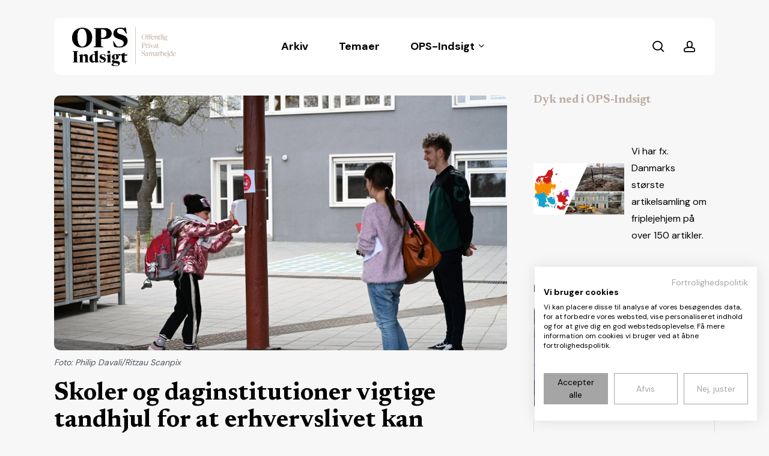

--- FILE ---
content_type: text/html; charset=UTF-8
request_url: https://www.ops-indsigt.dk/2020/04/15/skoler-og-daginstitutioner-vigtige-tandhjul-for-at-erhvervslivet-kan-genaabne/
body_size: 20317
content:
<!doctype html>
<html lang="da-DK" prefix="og: https://ogp.me/ns#" class="no-js">
<head>
	<meta charset="UTF-8">
	<meta name="viewport" content="width=device-width, initial-scale=1, maximum-scale=1, user-scalable=0" /><script>!function(e,c){e[c]=e[c]+(e[c]&&" ")+"quform-js"}(document.documentElement,"className");</script>
<!-- Søgemaskine-optimering af Rank Math - https://rankmath.com/ -->
<title>Skoler og daginstitutioner vigtige tandhjul for at erhvervslivet kan genåbne - OPS Indsigt</title>
<meta name="description" content="Omkring 460.000 medarbejdere i private virksomheder har børn op til 5. klasse. I den gradvise genåbning af Danmark er pasning af børn og åbning af skoler et af flere vigtige skridt, ifølge Lars Sandahl Sørensen, administrerende direktør i Dansk Industri."/>
<meta name="robots" content="index, follow, max-snippet:-1, max-video-preview:-1, max-image-preview:large"/>
<link rel="canonical" href="https://www.ops-indsigt.dk/2020/04/15/skoler-og-daginstitutioner-vigtige-tandhjul-for-at-erhvervslivet-kan-genaabne/" />
<meta property="og:locale" content="da_DK" />
<meta property="og:type" content="article" />
<meta property="og:title" content="Skoler og daginstitutioner vigtige tandhjul for at erhvervslivet kan genåbne - OPS Indsigt" />
<meta property="og:description" content="Omkring 460.000 medarbejdere i private virksomheder har børn op til 5. klasse. I den gradvise genåbning af Danmark er pasning af børn og åbning af skoler et af flere vigtige skridt, ifølge Lars Sandahl Sørensen, administrerende direktør i Dansk Industri." />
<meta property="og:url" content="https://www.ops-indsigt.dk/2020/04/15/skoler-og-daginstitutioner-vigtige-tandhjul-for-at-erhvervslivet-kan-genaabne/" />
<meta property="og:site_name" content="OPS Indsigt" />
<meta property="og:updated_time" content="2024-01-29T10:10:51+01:00" />
<meta property="og:image" content="https://www.ops-indsigt.dk/wp-content/uploads/2024/01/skolegard-1586962808-vginz.jpg" />
<meta property="og:image:secure_url" content="https://www.ops-indsigt.dk/wp-content/uploads/2024/01/skolegard-1586962808-vginz.jpg" />
<meta property="og:image:width" content="1000" />
<meta property="og:image:height" content="667" />
<meta property="og:image:alt" content="Philip Davali/Ritzau Scanpix" />
<meta property="og:image:type" content="image/jpeg" />
<meta property="article:published_time" content="2020-04-15T14:54:05+02:00" />
<meta property="article:modified_time" content="2024-01-29T10:10:51+01:00" />
<meta name="twitter:card" content="summary_large_image" />
<meta name="twitter:title" content="Skoler og daginstitutioner vigtige tandhjul for at erhvervslivet kan genåbne - OPS Indsigt" />
<meta name="twitter:description" content="Omkring 460.000 medarbejdere i private virksomheder har børn op til 5. klasse. I den gradvise genåbning af Danmark er pasning af børn og åbning af skoler et af flere vigtige skridt, ifølge Lars Sandahl Sørensen, administrerende direktør i Dansk Industri." />
<meta name="twitter:image" content="https://www.ops-indsigt.dk/wp-content/uploads/2024/01/skolegard-1586962808-vginz.jpg" />
<meta name="twitter:label1" content="Skrevet af" />
<meta name="twitter:data1" content="Steen Houmark" />
<meta name="twitter:label2" content="Tid for at læse" />
<meta name="twitter:data2" content="3 minutter" />
<script type="application/ld+json" class="rank-math-schema">{"@context":"https://schema.org","@graph":[{"@type":["Person","Organization"],"@id":"https://www.ops-indsigt.dk/#person","name":"OPS Indsigt","logo":{"@type":"ImageObject","@id":"https://www.ops-indsigt.dk/#logo","url":"https://www.ops-indsigt.dk/wp-content/uploads/2024/01/ops-logo.jpg","contentUrl":"https://www.ops-indsigt.dk/wp-content/uploads/2024/01/ops-logo.jpg","caption":"OPS Indsigt","inLanguage":"da-DK","width":"2543","height":"956"},"image":{"@type":"ImageObject","@id":"https://www.ops-indsigt.dk/#logo","url":"https://www.ops-indsigt.dk/wp-content/uploads/2024/01/ops-logo.jpg","contentUrl":"https://www.ops-indsigt.dk/wp-content/uploads/2024/01/ops-logo.jpg","caption":"OPS Indsigt","inLanguage":"da-DK","width":"2543","height":"956"}},{"@type":"WebSite","@id":"https://www.ops-indsigt.dk/#website","url":"https://www.ops-indsigt.dk","name":"OPS Indsigt","publisher":{"@id":"https://www.ops-indsigt.dk/#person"},"inLanguage":"da-DK"},{"@type":"ImageObject","@id":"https://www.ops-indsigt.dk/wp-content/uploads/2024/01/skolegard-1586962808-vginz.jpg","url":"https://www.ops-indsigt.dk/wp-content/uploads/2024/01/skolegard-1586962808-vginz.jpg","width":"1000","height":"667","caption":"Philip Davali/Ritzau Scanpix","inLanguage":"da-DK"},{"@type":"WebPage","@id":"https://www.ops-indsigt.dk/2020/04/15/skoler-og-daginstitutioner-vigtige-tandhjul-for-at-erhvervslivet-kan-genaabne/#webpage","url":"https://www.ops-indsigt.dk/2020/04/15/skoler-og-daginstitutioner-vigtige-tandhjul-for-at-erhvervslivet-kan-genaabne/","name":"Skoler og daginstitutioner vigtige tandhjul for at erhvervslivet kan gen\u00e5bne - OPS Indsigt","datePublished":"2020-04-15T14:54:05+02:00","dateModified":"2024-01-29T10:10:51+01:00","isPartOf":{"@id":"https://www.ops-indsigt.dk/#website"},"primaryImageOfPage":{"@id":"https://www.ops-indsigt.dk/wp-content/uploads/2024/01/skolegard-1586962808-vginz.jpg"},"inLanguage":"da-DK"},{"@type":"Person","@id":"https://www.ops-indsigt.dk/author/steen-houmark/","name":"Steen Houmark","url":"https://www.ops-indsigt.dk/author/steen-houmark/","image":{"@type":"ImageObject","@id":"https://secure.gravatar.com/avatar/b176eab28aabd3a68130b359eab54a1e1580be96c1e6bb617649a8a59f709694?s=96&amp;d=mm&amp;r=g","url":"https://secure.gravatar.com/avatar/b176eab28aabd3a68130b359eab54a1e1580be96c1e6bb617649a8a59f709694?s=96&amp;d=mm&amp;r=g","caption":"Steen Houmark","inLanguage":"da-DK"},"sameAs":["http://sh@ops-indsigt.dk"]},{"@type":"NewsArticle","headline":"Skoler og daginstitutioner vigtige tandhjul for at erhvervslivet kan gen\u00e5bne - OPS Indsigt","datePublished":"2020-04-15T14:54:05+02:00","dateModified":"2024-01-29T10:10:51+01:00","author":{"@id":"https://www.ops-indsigt.dk/author/steen-houmark/","name":"Steen Houmark"},"publisher":{"@id":"https://www.ops-indsigt.dk/#person"},"description":"Omkring 460.000 medarbejdere i private virksomheder har b\u00f8rn op til 5. klasse. I den gradvise gen\u00e5bning af Danmark er pasning af b\u00f8rn og \u00e5bning af skoler et af flere vigtige skridt, if\u00f8lge Lars Sandahl S\u00f8rensen, administrerende direkt\u00f8r i Dansk Industri.","name":"Skoler og daginstitutioner vigtige tandhjul for at erhvervslivet kan gen\u00e5bne - OPS Indsigt","@id":"https://www.ops-indsigt.dk/2020/04/15/skoler-og-daginstitutioner-vigtige-tandhjul-for-at-erhvervslivet-kan-genaabne/#richSnippet","isPartOf":{"@id":"https://www.ops-indsigt.dk/2020/04/15/skoler-og-daginstitutioner-vigtige-tandhjul-for-at-erhvervslivet-kan-genaabne/#webpage"},"image":{"@id":"https://www.ops-indsigt.dk/wp-content/uploads/2024/01/skolegard-1586962808-vginz.jpg"},"inLanguage":"da-DK","mainEntityOfPage":{"@id":"https://www.ops-indsigt.dk/2020/04/15/skoler-og-daginstitutioner-vigtige-tandhjul-for-at-erhvervslivet-kan-genaabne/#webpage"}}]}</script>
<!-- /Rank Math WordPress SEO plugin -->

<link rel='dns-prefetch' href='//consent.cookiefirst.com' />
<link rel='dns-prefetch' href='//app.iteras.dk' />
<link rel='dns-prefetch' href='//fonts.googleapis.com' />
<link rel="alternate" type="application/rss+xml" title="OPS Indsigt &raquo; Feed" href="https://www.ops-indsigt.dk/feed/" />
<link rel="alternate" type="application/rss+xml" title="OPS Indsigt &raquo;-kommentar-feed" href="https://www.ops-indsigt.dk/comments/feed/" />
<link rel="alternate" type="application/rss+xml" title="OPS Indsigt &raquo; Skoler og daginstitutioner vigtige tandhjul for at erhvervslivet kan genåbne-kommentar-feed" href="https://www.ops-indsigt.dk/2020/04/15/skoler-og-daginstitutioner-vigtige-tandhjul-for-at-erhvervslivet-kan-genaabne/feed/" />
<link rel="alternate" title="oEmbed (JSON)" type="application/json+oembed" href="https://www.ops-indsigt.dk/wp-json/oembed/1.0/embed?url=https%3A%2F%2Fwww.ops-indsigt.dk%2F2020%2F04%2F15%2Fskoler-og-daginstitutioner-vigtige-tandhjul-for-at-erhvervslivet-kan-genaabne%2F" />
<link rel="alternate" title="oEmbed (XML)" type="text/xml+oembed" href="https://www.ops-indsigt.dk/wp-json/oembed/1.0/embed?url=https%3A%2F%2Fwww.ops-indsigt.dk%2F2020%2F04%2F15%2Fskoler-og-daginstitutioner-vigtige-tandhjul-for-at-erhvervslivet-kan-genaabne%2F&#038;format=xml" />
<style id='wp-img-auto-sizes-contain-inline-css' type='text/css'>
img:is([sizes=auto i],[sizes^="auto," i]){contain-intrinsic-size:3000px 1500px}
/*# sourceURL=wp-img-auto-sizes-contain-inline-css */
</style>
<style id='wp-emoji-styles-inline-css' type='text/css'>

	img.wp-smiley, img.emoji {
		display: inline !important;
		border: none !important;
		box-shadow: none !important;
		height: 1em !important;
		width: 1em !important;
		margin: 0 0.07em !important;
		vertical-align: -0.1em !important;
		background: none !important;
		padding: 0 !important;
	}
/*# sourceURL=wp-emoji-styles-inline-css */
</style>
<style id='wp-block-library-inline-css' type='text/css'>
:root{--wp-block-synced-color:#7a00df;--wp-block-synced-color--rgb:122,0,223;--wp-bound-block-color:var(--wp-block-synced-color);--wp-editor-canvas-background:#ddd;--wp-admin-theme-color:#007cba;--wp-admin-theme-color--rgb:0,124,186;--wp-admin-theme-color-darker-10:#006ba1;--wp-admin-theme-color-darker-10--rgb:0,107,160.5;--wp-admin-theme-color-darker-20:#005a87;--wp-admin-theme-color-darker-20--rgb:0,90,135;--wp-admin-border-width-focus:2px}@media (min-resolution:192dpi){:root{--wp-admin-border-width-focus:1.5px}}.wp-element-button{cursor:pointer}:root .has-very-light-gray-background-color{background-color:#eee}:root .has-very-dark-gray-background-color{background-color:#313131}:root .has-very-light-gray-color{color:#eee}:root .has-very-dark-gray-color{color:#313131}:root .has-vivid-green-cyan-to-vivid-cyan-blue-gradient-background{background:linear-gradient(135deg,#00d084,#0693e3)}:root .has-purple-crush-gradient-background{background:linear-gradient(135deg,#34e2e4,#4721fb 50%,#ab1dfe)}:root .has-hazy-dawn-gradient-background{background:linear-gradient(135deg,#faaca8,#dad0ec)}:root .has-subdued-olive-gradient-background{background:linear-gradient(135deg,#fafae1,#67a671)}:root .has-atomic-cream-gradient-background{background:linear-gradient(135deg,#fdd79a,#004a59)}:root .has-nightshade-gradient-background{background:linear-gradient(135deg,#330968,#31cdcf)}:root .has-midnight-gradient-background{background:linear-gradient(135deg,#020381,#2874fc)}:root{--wp--preset--font-size--normal:16px;--wp--preset--font-size--huge:42px}.has-regular-font-size{font-size:1em}.has-larger-font-size{font-size:2.625em}.has-normal-font-size{font-size:var(--wp--preset--font-size--normal)}.has-huge-font-size{font-size:var(--wp--preset--font-size--huge)}.has-text-align-center{text-align:center}.has-text-align-left{text-align:left}.has-text-align-right{text-align:right}.has-fit-text{white-space:nowrap!important}#end-resizable-editor-section{display:none}.aligncenter{clear:both}.items-justified-left{justify-content:flex-start}.items-justified-center{justify-content:center}.items-justified-right{justify-content:flex-end}.items-justified-space-between{justify-content:space-between}.screen-reader-text{border:0;clip-path:inset(50%);height:1px;margin:-1px;overflow:hidden;padding:0;position:absolute;width:1px;word-wrap:normal!important}.screen-reader-text:focus{background-color:#ddd;clip-path:none;color:#444;display:block;font-size:1em;height:auto;left:5px;line-height:normal;padding:15px 23px 14px;text-decoration:none;top:5px;width:auto;z-index:100000}html :where(.has-border-color){border-style:solid}html :where([style*=border-top-color]){border-top-style:solid}html :where([style*=border-right-color]){border-right-style:solid}html :where([style*=border-bottom-color]){border-bottom-style:solid}html :where([style*=border-left-color]){border-left-style:solid}html :where([style*=border-width]){border-style:solid}html :where([style*=border-top-width]){border-top-style:solid}html :where([style*=border-right-width]){border-right-style:solid}html :where([style*=border-bottom-width]){border-bottom-style:solid}html :where([style*=border-left-width]){border-left-style:solid}html :where(img[class*=wp-image-]){height:auto;max-width:100%}:where(figure){margin:0 0 1em}html :where(.is-position-sticky){--wp-admin--admin-bar--position-offset:var(--wp-admin--admin-bar--height,0px)}@media screen and (max-width:600px){html :where(.is-position-sticky){--wp-admin--admin-bar--position-offset:0px}}

/*# sourceURL=wp-block-library-inline-css */
</style><style id='wp-block-heading-inline-css' type='text/css'>
h1:where(.wp-block-heading).has-background,h2:where(.wp-block-heading).has-background,h3:where(.wp-block-heading).has-background,h4:where(.wp-block-heading).has-background,h5:where(.wp-block-heading).has-background,h6:where(.wp-block-heading).has-background{padding:1.25em 2.375em}h1.has-text-align-left[style*=writing-mode]:where([style*=vertical-lr]),h1.has-text-align-right[style*=writing-mode]:where([style*=vertical-rl]),h2.has-text-align-left[style*=writing-mode]:where([style*=vertical-lr]),h2.has-text-align-right[style*=writing-mode]:where([style*=vertical-rl]),h3.has-text-align-left[style*=writing-mode]:where([style*=vertical-lr]),h3.has-text-align-right[style*=writing-mode]:where([style*=vertical-rl]),h4.has-text-align-left[style*=writing-mode]:where([style*=vertical-lr]),h4.has-text-align-right[style*=writing-mode]:where([style*=vertical-rl]),h5.has-text-align-left[style*=writing-mode]:where([style*=vertical-lr]),h5.has-text-align-right[style*=writing-mode]:where([style*=vertical-rl]),h6.has-text-align-left[style*=writing-mode]:where([style*=vertical-lr]),h6.has-text-align-right[style*=writing-mode]:where([style*=vertical-rl]){rotate:180deg}
/*# sourceURL=https://www.ops-indsigt.dk/wp-includes/blocks/heading/style.min.css */
</style>
<style id='wp-block-media-text-inline-css' type='text/css'>
.wp-block-media-text{box-sizing:border-box;
  /*!rtl:begin:ignore*/direction:ltr;
  /*!rtl:end:ignore*/display:grid;grid-template-columns:50% 1fr;grid-template-rows:auto}.wp-block-media-text.has-media-on-the-right{grid-template-columns:1fr 50%}.wp-block-media-text.is-vertically-aligned-top>.wp-block-media-text__content,.wp-block-media-text.is-vertically-aligned-top>.wp-block-media-text__media{align-self:start}.wp-block-media-text.is-vertically-aligned-center>.wp-block-media-text__content,.wp-block-media-text.is-vertically-aligned-center>.wp-block-media-text__media,.wp-block-media-text>.wp-block-media-text__content,.wp-block-media-text>.wp-block-media-text__media{align-self:center}.wp-block-media-text.is-vertically-aligned-bottom>.wp-block-media-text__content,.wp-block-media-text.is-vertically-aligned-bottom>.wp-block-media-text__media{align-self:end}.wp-block-media-text>.wp-block-media-text__media{
  /*!rtl:begin:ignore*/grid-column:1;grid-row:1;
  /*!rtl:end:ignore*/margin:0}.wp-block-media-text>.wp-block-media-text__content{direction:ltr;
  /*!rtl:begin:ignore*/grid-column:2;grid-row:1;
  /*!rtl:end:ignore*/padding:0 8%;word-break:break-word}.wp-block-media-text.has-media-on-the-right>.wp-block-media-text__media{
  /*!rtl:begin:ignore*/grid-column:2;grid-row:1
  /*!rtl:end:ignore*/}.wp-block-media-text.has-media-on-the-right>.wp-block-media-text__content{
  /*!rtl:begin:ignore*/grid-column:1;grid-row:1
  /*!rtl:end:ignore*/}.wp-block-media-text__media a{display:block}.wp-block-media-text__media img,.wp-block-media-text__media video{height:auto;max-width:unset;vertical-align:middle;width:100%}.wp-block-media-text.is-image-fill>.wp-block-media-text__media{background-size:cover;height:100%;min-height:250px}.wp-block-media-text.is-image-fill>.wp-block-media-text__media>a{display:block;height:100%}.wp-block-media-text.is-image-fill>.wp-block-media-text__media img{height:1px;margin:-1px;overflow:hidden;padding:0;position:absolute;width:1px;clip:rect(0,0,0,0);border:0}.wp-block-media-text.is-image-fill-element>.wp-block-media-text__media{height:100%;min-height:250px}.wp-block-media-text.is-image-fill-element>.wp-block-media-text__media>a{display:block;height:100%}.wp-block-media-text.is-image-fill-element>.wp-block-media-text__media img{height:100%;object-fit:cover;width:100%}@media (max-width:600px){.wp-block-media-text.is-stacked-on-mobile{grid-template-columns:100%!important}.wp-block-media-text.is-stacked-on-mobile>.wp-block-media-text__media{grid-column:1;grid-row:1}.wp-block-media-text.is-stacked-on-mobile>.wp-block-media-text__content{grid-column:1;grid-row:2}}
/*# sourceURL=https://www.ops-indsigt.dk/wp-includes/blocks/media-text/style.min.css */
</style>
<style id='wp-block-paragraph-inline-css' type='text/css'>
.is-small-text{font-size:.875em}.is-regular-text{font-size:1em}.is-large-text{font-size:2.25em}.is-larger-text{font-size:3em}.has-drop-cap:not(:focus):first-letter{float:left;font-size:8.4em;font-style:normal;font-weight:100;line-height:.68;margin:.05em .1em 0 0;text-transform:uppercase}body.rtl .has-drop-cap:not(:focus):first-letter{float:none;margin-left:.1em}p.has-drop-cap.has-background{overflow:hidden}:root :where(p.has-background){padding:1.25em 2.375em}:where(p.has-text-color:not(.has-link-color)) a{color:inherit}p.has-text-align-left[style*="writing-mode:vertical-lr"],p.has-text-align-right[style*="writing-mode:vertical-rl"]{rotate:180deg}
/*# sourceURL=https://www.ops-indsigt.dk/wp-includes/blocks/paragraph/style.min.css */
</style>
<style id='global-styles-inline-css' type='text/css'>
:root{--wp--preset--aspect-ratio--square: 1;--wp--preset--aspect-ratio--4-3: 4/3;--wp--preset--aspect-ratio--3-4: 3/4;--wp--preset--aspect-ratio--3-2: 3/2;--wp--preset--aspect-ratio--2-3: 2/3;--wp--preset--aspect-ratio--16-9: 16/9;--wp--preset--aspect-ratio--9-16: 9/16;--wp--preset--color--black: #000000;--wp--preset--color--cyan-bluish-gray: #abb8c3;--wp--preset--color--white: #ffffff;--wp--preset--color--pale-pink: #f78da7;--wp--preset--color--vivid-red: #cf2e2e;--wp--preset--color--luminous-vivid-orange: #ff6900;--wp--preset--color--luminous-vivid-amber: #fcb900;--wp--preset--color--light-green-cyan: #7bdcb5;--wp--preset--color--vivid-green-cyan: #00d084;--wp--preset--color--pale-cyan-blue: #8ed1fc;--wp--preset--color--vivid-cyan-blue: #0693e3;--wp--preset--color--vivid-purple: #9b51e0;--wp--preset--gradient--vivid-cyan-blue-to-vivid-purple: linear-gradient(135deg,rgb(6,147,227) 0%,rgb(155,81,224) 100%);--wp--preset--gradient--light-green-cyan-to-vivid-green-cyan: linear-gradient(135deg,rgb(122,220,180) 0%,rgb(0,208,130) 100%);--wp--preset--gradient--luminous-vivid-amber-to-luminous-vivid-orange: linear-gradient(135deg,rgb(252,185,0) 0%,rgb(255,105,0) 100%);--wp--preset--gradient--luminous-vivid-orange-to-vivid-red: linear-gradient(135deg,rgb(255,105,0) 0%,rgb(207,46,46) 100%);--wp--preset--gradient--very-light-gray-to-cyan-bluish-gray: linear-gradient(135deg,rgb(238,238,238) 0%,rgb(169,184,195) 100%);--wp--preset--gradient--cool-to-warm-spectrum: linear-gradient(135deg,rgb(74,234,220) 0%,rgb(151,120,209) 20%,rgb(207,42,186) 40%,rgb(238,44,130) 60%,rgb(251,105,98) 80%,rgb(254,248,76) 100%);--wp--preset--gradient--blush-light-purple: linear-gradient(135deg,rgb(255,206,236) 0%,rgb(152,150,240) 100%);--wp--preset--gradient--blush-bordeaux: linear-gradient(135deg,rgb(254,205,165) 0%,rgb(254,45,45) 50%,rgb(107,0,62) 100%);--wp--preset--gradient--luminous-dusk: linear-gradient(135deg,rgb(255,203,112) 0%,rgb(199,81,192) 50%,rgb(65,88,208) 100%);--wp--preset--gradient--pale-ocean: linear-gradient(135deg,rgb(255,245,203) 0%,rgb(182,227,212) 50%,rgb(51,167,181) 100%);--wp--preset--gradient--electric-grass: linear-gradient(135deg,rgb(202,248,128) 0%,rgb(113,206,126) 100%);--wp--preset--gradient--midnight: linear-gradient(135deg,rgb(2,3,129) 0%,rgb(40,116,252) 100%);--wp--preset--font-size--small: 13px;--wp--preset--font-size--medium: 20px;--wp--preset--font-size--large: 36px;--wp--preset--font-size--x-large: 42px;--wp--preset--spacing--20: 0.44rem;--wp--preset--spacing--30: 0.67rem;--wp--preset--spacing--40: 1rem;--wp--preset--spacing--50: 1.5rem;--wp--preset--spacing--60: 2.25rem;--wp--preset--spacing--70: 3.38rem;--wp--preset--spacing--80: 5.06rem;--wp--preset--shadow--natural: 6px 6px 9px rgba(0, 0, 0, 0.2);--wp--preset--shadow--deep: 12px 12px 50px rgba(0, 0, 0, 0.4);--wp--preset--shadow--sharp: 6px 6px 0px rgba(0, 0, 0, 0.2);--wp--preset--shadow--outlined: 6px 6px 0px -3px rgb(255, 255, 255), 6px 6px rgb(0, 0, 0);--wp--preset--shadow--crisp: 6px 6px 0px rgb(0, 0, 0);}:root { --wp--style--global--content-size: 1300px;--wp--style--global--wide-size: 1300px; }:where(body) { margin: 0; }.wp-site-blocks > .alignleft { float: left; margin-right: 2em; }.wp-site-blocks > .alignright { float: right; margin-left: 2em; }.wp-site-blocks > .aligncenter { justify-content: center; margin-left: auto; margin-right: auto; }:where(.is-layout-flex){gap: 0.5em;}:where(.is-layout-grid){gap: 0.5em;}.is-layout-flow > .alignleft{float: left;margin-inline-start: 0;margin-inline-end: 2em;}.is-layout-flow > .alignright{float: right;margin-inline-start: 2em;margin-inline-end: 0;}.is-layout-flow > .aligncenter{margin-left: auto !important;margin-right: auto !important;}.is-layout-constrained > .alignleft{float: left;margin-inline-start: 0;margin-inline-end: 2em;}.is-layout-constrained > .alignright{float: right;margin-inline-start: 2em;margin-inline-end: 0;}.is-layout-constrained > .aligncenter{margin-left: auto !important;margin-right: auto !important;}.is-layout-constrained > :where(:not(.alignleft):not(.alignright):not(.alignfull)){max-width: var(--wp--style--global--content-size);margin-left: auto !important;margin-right: auto !important;}.is-layout-constrained > .alignwide{max-width: var(--wp--style--global--wide-size);}body .is-layout-flex{display: flex;}.is-layout-flex{flex-wrap: wrap;align-items: center;}.is-layout-flex > :is(*, div){margin: 0;}body .is-layout-grid{display: grid;}.is-layout-grid > :is(*, div){margin: 0;}body{padding-top: 0px;padding-right: 0px;padding-bottom: 0px;padding-left: 0px;}:root :where(.wp-element-button, .wp-block-button__link){background-color: #32373c;border-width: 0;color: #fff;font-family: inherit;font-size: inherit;font-style: inherit;font-weight: inherit;letter-spacing: inherit;line-height: inherit;padding-top: calc(0.667em + 2px);padding-right: calc(1.333em + 2px);padding-bottom: calc(0.667em + 2px);padding-left: calc(1.333em + 2px);text-decoration: none;text-transform: inherit;}.has-black-color{color: var(--wp--preset--color--black) !important;}.has-cyan-bluish-gray-color{color: var(--wp--preset--color--cyan-bluish-gray) !important;}.has-white-color{color: var(--wp--preset--color--white) !important;}.has-pale-pink-color{color: var(--wp--preset--color--pale-pink) !important;}.has-vivid-red-color{color: var(--wp--preset--color--vivid-red) !important;}.has-luminous-vivid-orange-color{color: var(--wp--preset--color--luminous-vivid-orange) !important;}.has-luminous-vivid-amber-color{color: var(--wp--preset--color--luminous-vivid-amber) !important;}.has-light-green-cyan-color{color: var(--wp--preset--color--light-green-cyan) !important;}.has-vivid-green-cyan-color{color: var(--wp--preset--color--vivid-green-cyan) !important;}.has-pale-cyan-blue-color{color: var(--wp--preset--color--pale-cyan-blue) !important;}.has-vivid-cyan-blue-color{color: var(--wp--preset--color--vivid-cyan-blue) !important;}.has-vivid-purple-color{color: var(--wp--preset--color--vivid-purple) !important;}.has-black-background-color{background-color: var(--wp--preset--color--black) !important;}.has-cyan-bluish-gray-background-color{background-color: var(--wp--preset--color--cyan-bluish-gray) !important;}.has-white-background-color{background-color: var(--wp--preset--color--white) !important;}.has-pale-pink-background-color{background-color: var(--wp--preset--color--pale-pink) !important;}.has-vivid-red-background-color{background-color: var(--wp--preset--color--vivid-red) !important;}.has-luminous-vivid-orange-background-color{background-color: var(--wp--preset--color--luminous-vivid-orange) !important;}.has-luminous-vivid-amber-background-color{background-color: var(--wp--preset--color--luminous-vivid-amber) !important;}.has-light-green-cyan-background-color{background-color: var(--wp--preset--color--light-green-cyan) !important;}.has-vivid-green-cyan-background-color{background-color: var(--wp--preset--color--vivid-green-cyan) !important;}.has-pale-cyan-blue-background-color{background-color: var(--wp--preset--color--pale-cyan-blue) !important;}.has-vivid-cyan-blue-background-color{background-color: var(--wp--preset--color--vivid-cyan-blue) !important;}.has-vivid-purple-background-color{background-color: var(--wp--preset--color--vivid-purple) !important;}.has-black-border-color{border-color: var(--wp--preset--color--black) !important;}.has-cyan-bluish-gray-border-color{border-color: var(--wp--preset--color--cyan-bluish-gray) !important;}.has-white-border-color{border-color: var(--wp--preset--color--white) !important;}.has-pale-pink-border-color{border-color: var(--wp--preset--color--pale-pink) !important;}.has-vivid-red-border-color{border-color: var(--wp--preset--color--vivid-red) !important;}.has-luminous-vivid-orange-border-color{border-color: var(--wp--preset--color--luminous-vivid-orange) !important;}.has-luminous-vivid-amber-border-color{border-color: var(--wp--preset--color--luminous-vivid-amber) !important;}.has-light-green-cyan-border-color{border-color: var(--wp--preset--color--light-green-cyan) !important;}.has-vivid-green-cyan-border-color{border-color: var(--wp--preset--color--vivid-green-cyan) !important;}.has-pale-cyan-blue-border-color{border-color: var(--wp--preset--color--pale-cyan-blue) !important;}.has-vivid-cyan-blue-border-color{border-color: var(--wp--preset--color--vivid-cyan-blue) !important;}.has-vivid-purple-border-color{border-color: var(--wp--preset--color--vivid-purple) !important;}.has-vivid-cyan-blue-to-vivid-purple-gradient-background{background: var(--wp--preset--gradient--vivid-cyan-blue-to-vivid-purple) !important;}.has-light-green-cyan-to-vivid-green-cyan-gradient-background{background: var(--wp--preset--gradient--light-green-cyan-to-vivid-green-cyan) !important;}.has-luminous-vivid-amber-to-luminous-vivid-orange-gradient-background{background: var(--wp--preset--gradient--luminous-vivid-amber-to-luminous-vivid-orange) !important;}.has-luminous-vivid-orange-to-vivid-red-gradient-background{background: var(--wp--preset--gradient--luminous-vivid-orange-to-vivid-red) !important;}.has-very-light-gray-to-cyan-bluish-gray-gradient-background{background: var(--wp--preset--gradient--very-light-gray-to-cyan-bluish-gray) !important;}.has-cool-to-warm-spectrum-gradient-background{background: var(--wp--preset--gradient--cool-to-warm-spectrum) !important;}.has-blush-light-purple-gradient-background{background: var(--wp--preset--gradient--blush-light-purple) !important;}.has-blush-bordeaux-gradient-background{background: var(--wp--preset--gradient--blush-bordeaux) !important;}.has-luminous-dusk-gradient-background{background: var(--wp--preset--gradient--luminous-dusk) !important;}.has-pale-ocean-gradient-background{background: var(--wp--preset--gradient--pale-ocean) !important;}.has-electric-grass-gradient-background{background: var(--wp--preset--gradient--electric-grass) !important;}.has-midnight-gradient-background{background: var(--wp--preset--gradient--midnight) !important;}.has-small-font-size{font-size: var(--wp--preset--font-size--small) !important;}.has-medium-font-size{font-size: var(--wp--preset--font-size--medium) !important;}.has-large-font-size{font-size: var(--wp--preset--font-size--large) !important;}.has-x-large-font-size{font-size: var(--wp--preset--font-size--x-large) !important;}
/*# sourceURL=global-styles-inline-css */
</style>

<link rel='stylesheet' id='cookiefirst-plugin-css' href='https://www.ops-indsigt.dk/wp-content/plugins/cookiefirst-plugin/public/css/cookiefirst-plugin-public.css?ver=1.0.0' type='text/css' media='all' />
<link rel='stylesheet' id='salient-social-css' href='https://www.ops-indsigt.dk/wp-content/plugins/salient-social/css/style.css?ver=1.2.5' type='text/css' media='all' />
<style id='salient-social-inline-css' type='text/css'>

  .sharing-default-minimal .nectar-love.loved,
  body .nectar-social[data-color-override="override"].fixed > a:before, 
  body .nectar-social[data-color-override="override"].fixed .nectar-social-inner a,
  .sharing-default-minimal .nectar-social[data-color-override="override"] .nectar-social-inner a:hover,
  .nectar-social.vertical[data-color-override="override"] .nectar-social-inner a:hover {
    background-color: #bfada3;
  }
  .nectar-social.hover .nectar-love.loved,
  .nectar-social.hover > .nectar-love-button a:hover,
  .nectar-social[data-color-override="override"].hover > div a:hover,
  #single-below-header .nectar-social[data-color-override="override"].hover > div a:hover,
  .nectar-social[data-color-override="override"].hover .share-btn:hover,
  .sharing-default-minimal .nectar-social[data-color-override="override"] .nectar-social-inner a {
    border-color: #bfada3;
  }
  #single-below-header .nectar-social.hover .nectar-love.loved i,
  #single-below-header .nectar-social.hover[data-color-override="override"] a:hover,
  #single-below-header .nectar-social.hover[data-color-override="override"] a:hover i,
  #single-below-header .nectar-social.hover .nectar-love-button a:hover i,
  .nectar-love:hover i,
  .hover .nectar-love:hover .total_loves,
  .nectar-love.loved i,
  .nectar-social.hover .nectar-love.loved .total_loves,
  .nectar-social.hover .share-btn:hover, 
  .nectar-social[data-color-override="override"].hover .nectar-social-inner a:hover,
  .nectar-social[data-color-override="override"].hover > div:hover span,
  .sharing-default-minimal .nectar-social[data-color-override="override"] .nectar-social-inner a:not(:hover) i,
  .sharing-default-minimal .nectar-social[data-color-override="override"] .nectar-social-inner a:not(:hover) {
    color: #bfada3;
  }
/*# sourceURL=salient-social-inline-css */
</style>
<link rel='stylesheet' id='quform-css' href='https://www.ops-indsigt.dk/wp-content/plugins/quform/cache/quform.css?ver=1763729479' type='text/css' media='all' />
<link rel='stylesheet' id='iteras-plugin-styles-css' href='https://www.ops-indsigt.dk/wp-content/plugins/iteras/public/assets/css/public.css?ver=1.8.1' type='text/css' media='all' />
<link rel='stylesheet' id='font-awesome-css' href='https://www.ops-indsigt.dk/wp-content/themes/salient/css/font-awesome-legacy.min.css?ver=4.7.1' type='text/css' media='all' />
<link rel='stylesheet' id='salient-grid-system-css' href='https://www.ops-indsigt.dk/wp-content/themes/salient/css/build/grid-system.css?ver=17.2.0' type='text/css' media='all' />
<link rel='stylesheet' id='main-styles-css' href='https://www.ops-indsigt.dk/wp-content/themes/salient/css/build/style.css?ver=17.2.0' type='text/css' media='all' />
<link rel='stylesheet' id='nectar-header-layout-centered-menu-css' href='https://www.ops-indsigt.dk/wp-content/themes/salient/css/build/header/header-layout-centered-menu.css?ver=17.2.0' type='text/css' media='all' />
<link rel='stylesheet' id='nectar-single-styles-css' href='https://www.ops-indsigt.dk/wp-content/themes/salient/css/build/single.css?ver=17.2.0' type='text/css' media='all' />
<link rel='stylesheet' id='nectar-element-post-grid-css' href='https://www.ops-indsigt.dk/wp-content/themes/salient/css/build/elements/element-post-grid.css?ver=17.2.0' type='text/css' media='all' />
<link rel='stylesheet' id='nectar-element-wpb-column-border-css' href='https://www.ops-indsigt.dk/wp-content/themes/salient/css/build/elements/element-wpb-column-border.css?ver=17.2.0' type='text/css' media='all' />
<link rel='stylesheet' id='nectar-element-recent-posts-css' href='https://www.ops-indsigt.dk/wp-content/themes/salient/css/build/elements/element-recent-posts.css?ver=17.2.0' type='text/css' media='all' />
<link rel='stylesheet' id='nectar_default_font_open_sans-css' href='https://fonts.googleapis.com/css?family=Open+Sans%3A300%2C400%2C600%2C700&#038;subset=latin%2Clatin-ext' type='text/css' media='all' />
<link rel='stylesheet' id='responsive-css' href='https://www.ops-indsigt.dk/wp-content/themes/salient/css/build/responsive.css?ver=17.2.0' type='text/css' media='all' />
<link rel='stylesheet' id='skin-material-css' href='https://www.ops-indsigt.dk/wp-content/themes/salient/css/build/skin-material.css?ver=17.2.0' type='text/css' media='all' />
<link rel='stylesheet' id='salient-wp-menu-dynamic-css' href='https://www.ops-indsigt.dk/wp-content/uploads/salient/menu-dynamic.css?ver=58540' type='text/css' media='all' />
<link rel='stylesheet' id='nectar-widget-posts-css' href='https://www.ops-indsigt.dk/wp-content/themes/salient/css/build/elements/widget-nectar-posts.css?ver=17.2.0' type='text/css' media='all' />
<link rel='stylesheet' id='dynamic-css-css' href='https://www.ops-indsigt.dk/wp-content/themes/salient/css/salient-dynamic-styles.css?ver=71484' type='text/css' media='all' />
<style id='dynamic-css-inline-css' type='text/css'>
.single.single-post .container-wrap{padding-top:0;}.main-content .featured-media-under-header{padding:min(6vw,90px) 0;}.featured-media-under-header__featured-media:not([data-has-img="false"]){margin-top:min(6vw,90px);}.featured-media-under-header__featured-media:not([data-format="video"]):not([data-format="audio"]):not([data-has-img="false"]){overflow:hidden;position:relative;padding-bottom:56.25%;}.featured-media-under-header__meta-wrap{display:flex;flex-wrap:wrap;align-items:center;}.featured-media-under-header__meta-wrap .meta-author{display:inline-flex;align-items:center;}.featured-media-under-header__meta-wrap .meta-author img{margin-right:8px;width:28px;border-radius:100px;}.featured-media-under-header__featured-media .post-featured-img{display:block;line-height:0;top:auto;bottom:0;}.featured-media-under-header__featured-media[data-n-parallax-bg="true"] .post-featured-img{height:calc(100% + 75px);}.featured-media-under-header__featured-media .post-featured-img img{position:absolute;top:0;left:0;width:100%;height:100%;object-fit:cover;object-position:top;}@media only screen and (max-width:690px){.featured-media-under-header__featured-media[data-n-parallax-bg="true"] .post-featured-img{height:calc(100% + 45px);}.featured-media-under-header__meta-wrap{font-size:14px;}}.featured-media-under-header__featured-media[data-align="center"] .post-featured-img img{object-position:center;}.featured-media-under-header__featured-media[data-align="bottom"] .post-featured-img img{object-position:bottom;}.featured-media-under-header h1{margin:max(min(0.35em,35px),20px) 0 max(min(0.25em,25px),15px) 0;}.featured-media-under-header__cat-wrap .meta-category a{line-height:1;padding:7px 15px;margin-right:15px;}.featured-media-under-header__cat-wrap .meta-category a:not(:hover){background-color:rgba(0,0,0,0.05);}.featured-media-under-header__cat-wrap .meta-category a:hover{color:#fff;}.featured-media-under-header__meta-wrap a,.featured-media-under-header__cat-wrap a{color:inherit;}.featured-media-under-header__meta-wrap > span:not(:first-child):not(.rich-snippet-hidden):before{content:"·";padding:0 .5em;}.featured-media-under-header__excerpt{margin:0 0 20px 0;}@media only screen and (min-width:691px){[data-animate="fade_in"] .featured-media-under-header__cat-wrap,[data-animate="fade_in"].featured-media-under-header .entry-title,[data-animate="fade_in"] .featured-media-under-header__meta-wrap,[data-animate="fade_in"] .featured-media-under-header__featured-media,[data-animate="fade_in"] .featured-media-under-header__excerpt,[data-animate="fade_in"].featured-media-under-header + .row .content-inner{opacity:0;transform:translateY(50px);animation:nectar_featured_media_load 1s cubic-bezier(0.25,1,0.5,1) forwards;}[data-animate="fade_in"] .featured-media-under-header__cat-wrap{animation-delay:0.1s;}[data-animate="fade_in"].featured-media-under-header .entry-title{animation-delay:0.2s;}[data-animate="fade_in"] .featured-media-under-header__excerpt{animation-delay:0.3s;}[data-animate="fade_in"] .featured-media-under-header__meta-wrap{animation-delay:0.3s;}[data-animate="fade_in"] .featured-media-under-header__featured-media{animation-delay:0.4s;}[data-animate="fade_in"].featured-media-under-header + .row .content-inner{animation-delay:0.5s;}}@keyframes nectar_featured_media_load{0%{transform:translateY(50px);opacity:0;}100%{transform:translateY(0px);opacity:1;}}#header-space{background-color:#f7f7f7}@media only screen and (min-width:1000px){#page-header-wrap.fullscreen-header,#page-header-wrap.fullscreen-header #page-header-bg,html:not(.nectar-box-roll-loaded) .nectar-box-roll > #page-header-bg.fullscreen-header,.nectar_fullscreen_zoom_recent_projects,#nectar_fullscreen_rows:not(.afterLoaded) > div{height:100vh;}.wpb_row.vc_row-o-full-height.top-level,.wpb_row.vc_row-o-full-height.top-level > .col.span_12{min-height:100vh;}#page-header-bg[data-alignment-v="middle"] .span_6 .inner-wrap,#page-header-bg[data-alignment-v="top"] .span_6 .inner-wrap,.blog-archive-header.color-bg .container{padding-top:120px;}#page-header-wrap.container #page-header-bg .span_6 .inner-wrap{padding-top:0;}.nectar-slider-wrap[data-fullscreen="true"]:not(.loaded),.nectar-slider-wrap[data-fullscreen="true"]:not(.loaded) .swiper-container{height:calc(100vh + 2px)!important;}.admin-bar .nectar-slider-wrap[data-fullscreen="true"]:not(.loaded),.admin-bar .nectar-slider-wrap[data-fullscreen="true"]:not(.loaded) .swiper-container{height:calc(100vh - 30px)!important;}}@media only screen and (max-width:999px){#page-header-bg[data-alignment-v="middle"]:not(.fullscreen-header) .span_6 .inner-wrap,#page-header-bg[data-alignment-v="top"] .span_6 .inner-wrap,.blog-archive-header.color-bg .container{padding-top:110px;}.vc_row.top-level.full-width-section:not(.full-width-ns) > .span_12,#page-header-bg[data-alignment-v="bottom"] .span_6 .inner-wrap{padding-top:50px;}}@media only screen and (max-width:690px){.vc_row.top-level.full-width-section:not(.full-width-ns) > .span_12{padding-top:110px;}.vc_row.top-level.full-width-content .nectar-recent-posts-single_featured .recent-post-container > .inner-wrap{padding-top:50px;}}@media only screen and (max-width:999px){.full-width-ns .nectar-slider-wrap .swiper-slide[data-y-pos="middle"] .content,.full-width-ns .nectar-slider-wrap .swiper-slide[data-y-pos="top"] .content{padding-top:60px;}}@media only screen and (max-width:999px){.using-mobile-browser #nectar_fullscreen_rows:not(.afterLoaded):not([data-mobile-disable="on"]) > div{height:calc(100vh - 126px);}.using-mobile-browser .wpb_row.vc_row-o-full-height.top-level,.using-mobile-browser .wpb_row.vc_row-o-full-height.top-level > .col.span_12,[data-permanent-transparent="1"].using-mobile-browser .wpb_row.vc_row-o-full-height.top-level,[data-permanent-transparent="1"].using-mobile-browser .wpb_row.vc_row-o-full-height.top-level > .col.span_12{min-height:calc(100vh - 126px);}html:not(.nectar-box-roll-loaded) .nectar-box-roll > #page-header-bg.fullscreen-header,.nectar_fullscreen_zoom_recent_projects,.nectar-slider-wrap[data-fullscreen="true"]:not(.loaded),.nectar-slider-wrap[data-fullscreen="true"]:not(.loaded) .swiper-container,#nectar_fullscreen_rows:not(.afterLoaded):not([data-mobile-disable="on"]) > div{height:calc(100vh - 73px);}.wpb_row.vc_row-o-full-height.top-level,.wpb_row.vc_row-o-full-height.top-level > .col.span_12{min-height:calc(100vh - 73px);}body[data-transparent-header="false"] #ajax-content-wrap.no-scroll{min-height:calc(100vh - 73px);height:calc(100vh - 73px);}}#ajax-content-wrap .vc_row.top_margin_30px{margin-top:30px;}.col.padding-3-percent > .vc_column-inner,.col.padding-3-percent > .n-sticky > .vc_column-inner{padding:calc(600px * 0.03);}@media only screen and (max-width:690px){.col.padding-3-percent > .vc_column-inner,.col.padding-3-percent > .n-sticky > .vc_column-inner{padding:calc(100vw * 0.03);}}@media only screen and (min-width:1000px){.col.padding-3-percent > .vc_column-inner,.col.padding-3-percent > .n-sticky > .vc_column-inner{padding:calc((100vw - 180px) * 0.03);}.column_container:not(.vc_col-sm-12) .col.padding-3-percent > .vc_column-inner{padding:calc((100vw - 180px) * 0.015);}}@media only screen and (min-width:1425px){.col.padding-3-percent > .vc_column-inner{padding:calc(1245px * 0.03);}.column_container:not(.vc_col-sm-12) .col.padding-3-percent > .vc_column-inner{padding:calc(1245px * 0.015);}}.full-width-content .col.padding-3-percent > .vc_column-inner{padding:calc(100vw * 0.03);}@media only screen and (max-width:999px){.full-width-content .col.padding-3-percent > .vc_column-inner{padding:calc(100vw * 0.03);}}@media only screen and (min-width:1000px){.full-width-content .column_container:not(.vc_col-sm-12) .col.padding-3-percent > .vc_column-inner{padding:calc(100vw * 0.015);}}.wpb_column > .vc_column-inner > .border-wrap{position:static;pointer-events:none}.wpb_column > .vc_column-inner > .border-wrap >span{position:absolute;z-index:100;}.wpb_column[data-border-style="solid"] > .vc_column-inner > .border-wrap >span{border-style:solid}.wpb_column[data-border-style="dotted"] > .vc_column-inner > .border-wrap >span{border-style:dotted}.wpb_column[data-border-style="dashed"] > .vc_column-inner > .border-wrap >span{border-style:dashed}.wpb_column > .vc_column-inner > .border-wrap >.border-top,.wpb_column[data-border-style*="double"] > .vc_column-inner > .border-wrap >.border-top:after{width:100%;top:0;left:0;border-color:inherit;}.wpb_column > .vc_column-inner > .border-wrap >.border-bottom,.wpb_column[data-border-style*="double"] > .vc_column-inner > .border-wrap >.border-bottom:after{width:100%;bottom:0;left:0;border-color:inherit;}.wpb_column > .vc_column-inner > .border-wrap >.border-left,.wpb_column[data-border-style*="double"] > .vc_column-inner > .border-wrap >.border-left:after{height:100%;top:0;left:0;border-color:inherit;}.wpb_column > .vc_column-inner > .border-wrap >.border-right,.wpb_column[data-border-style*="double"] > .vc_column-inner > .border-wrap >.border-right:after{height:100%;top:0;right:0;border-color:inherit;}.wpb_column > .vc_column-inner > .border-wrap >.border-right,.wpb_column[data-border-style*="double"] > .vc_column-inner > .border-wrap >.border-right:after,.wpb_column > .vc_column-inner > .border-wrap >.border-left,.wpb_column[data-border-style*="double"] > .vc_column-inner > .border-wrap >.border-left:after,.wpb_column > .vc_column-inner > .border-wrap >.border-bottom,.wpb_column[data-border-style*="double"] > .vc_column-inner > .border-wrap >.border-bottom:after{border-top:none!important}.wpb_column > .vc_column-inner > .border-wrap >.border-left,.wpb_column[data-border-style*="double"] > .vc_column-inner > .border-wrap >.border-left:after,.wpb_column > .vc_column-inner > .border-wrap >.border-bottom,.wpb_column[data-border-style*="double"] > .vc_column-inner > .border-wrap >.border-bottom:after,.wpb_column > .vc_column-inner > .border-wrap >.border-top,.wpb_column[data-border-style*="double"] > .vc_column-inner > .border-wrap >.border-top:after{border-right:none!important}.wpb_column > .vc_column-inner > .border-wrap >.border-right,.wpb_column[data-border-style*="double"] > .vc_column-inner > .border-wrap >.border-right:after,.wpb_column > .vc_column-inner > .border-wrap >.border-left,.wpb_column[data-border-style*="double"] > .vc_column-inner > .border-wrap >.border-left:after,.wpb_column > .vc_column-inner > .border-wrap >.border-top,.wpb_column[data-border-style*="double"] > .vc_column-inner > .border-wrap >.border-top:after{border-bottom:none!important}.wpb_column > .vc_column-inner > .border-wrap >.border-right,.wpb_column[data-border-style*="double"] > .vc_column-inner > .border-wrap >.border-right:after,.wpb_column > .vc_column-inner > .border-wrap >.border-bottom,.wpb_column[data-border-style*="double"] > .vc_column-inner > .border-wrap >.border-bottom:after,.wpb_column > .vc_column-inner > .border-wrap >.border-top,.wpb_column[data-border-style*="double"] > .vc_column-inner > .border-wrap >.border-top:after{border-left:none!important}.wpb_column[data-border-radius="10px"],.wpb_column[data-border-radius="10px"] > .vc_column-inner,.wpb_column[data-border-radius="10px"] > .vc_column-inner > .column-link,.wpb_column[data-border-radius="10px"] > .vc_column-inner > .column-bg-overlay-wrap,.wpb_column[data-border-radius="10px"] > .vc_column-inner > .column-image-bg-wrap[data-bg-animation="zoom-out-reveal"],.wpb_column[data-border-radius="10px"] > .vc_column-inner > .column-image-bg-wrap .column-image-bg,.wpb_column[data-border-radius="10px"] > .vc_column-inner > .column-image-bg-wrap[data-n-parallax-bg="true"],.wpb_column[data-border-radius="10px"] > .n-sticky > .vc_column-inner,.wpb_column[data-border-radius="10px"] > .n-sticky > .vc_column-inner > .column-bg-overlay-wrap{border-radius:10px;}@media only screen,print{.wpb_column.force-desktop-text-align-left,.wpb_column.force-desktop-text-align-left .col{text-align:left!important;}.wpb_column.force-desktop-text-align-right,.wpb_column.force-desktop-text-align-right .col{text-align:right!important;}.wpb_column.force-desktop-text-align-center,.wpb_column.force-desktop-text-align-center .col,.wpb_column.force-desktop-text-align-center .vc_custom_heading,.wpb_column.force-desktop-text-align-center .nectar-cta{text-align:center!important;}.wpb_column.force-desktop-text-align-center .img-with-aniamtion-wrap img{display:inline-block;}}#ajax-content-wrap .nectar-responsive-text *,body .nectar-responsive-text *{margin-bottom:0;color:inherit;}#ajax-content-wrap .nectar-responsive-text[class*="font_size"] *,body .nectar-responsive-text[class*="font_size"] *{font-size:inherit;line-height:inherit;}.nectar-responsive-text.nectar-link-underline-effect a{text-decoration:none;}.nectar-responsive-text[data-inherit-heading-family] > *{font-family:inherit;font-weight:inherit;font-size:inherit;line-height:inherit;text-transform:inherit;letter-spacing:inherit;}@media only screen,print{#ajax-content-wrap .font_size_desktop_16px.nectar-responsive-text,.font_size_desktop_16px.nectar-responsive-text{font-size:16px;}}@media only screen,print{#ajax-content-wrap .font_size_desktop_16px.nectar-responsive-text,.font_size_desktop_16px.nectar-responsive-text,#header-outer .font_size_desktop_16px.nectar-responsive-text{font-size:16px;}}#ajax-content-wrap .font_line_height_24px.nectar-responsive-text,body .font_line_height_24px.nectar-responsive-text{line-height:24px;}@media only screen and (max-width:999px){body .wpb_column.force-tablet-text-align-left,body .wpb_column.force-tablet-text-align-left .col{text-align:left!important;}body .wpb_column.force-tablet-text-align-right,body .wpb_column.force-tablet-text-align-right .col{text-align:right!important;}body .wpb_column.force-tablet-text-align-center,body .wpb_column.force-tablet-text-align-center .col,body .wpb_column.force-tablet-text-align-center .vc_custom_heading,body .wpb_column.force-tablet-text-align-center .nectar-cta{text-align:center!important;}.wpb_column.force-tablet-text-align-center .img-with-aniamtion-wrap img{display:inline-block;}}@media only screen and (max-width:690px){body .wpb_row .wpb_column.padding-6-percent_phone > .vc_column-inner,body .wpb_row .wpb_column.padding-6-percent_phone > .n-sticky > .vc_column-inner{padding:calc(690px * 0.06);}}.screen-reader-text,.nectar-skip-to-content:not(:focus){border:0;clip:rect(1px,1px,1px,1px);clip-path:inset(50%);height:1px;margin:-1px;overflow:hidden;padding:0;position:absolute!important;width:1px;word-wrap:normal!important;}.row .col img:not([srcset]){width:auto;}.row .col img.img-with-animation.nectar-lazy:not([srcset]){width:100%;}
/*# sourceURL=dynamic-css-inline-css */
</style>
<link rel='stylesheet' id='salient-child-style-css' href='https://www.ops-indsigt.dk/wp-content/themes/salient-child/style.css?ver=17.2.0' type='text/css' media='all' />
<link rel='stylesheet' id='redux-google-fonts-salient_redux-css' href='https://fonts.googleapis.com/css?family=DM+Sans%3A700%2C400%7CNewsreader%3A700&#038;ver=6.9' type='text/css' media='all' />
<script type="text/javascript" src="https://www.ops-indsigt.dk/wp-includes/js/jquery/jquery.min.js?ver=3.7.1" id="jquery-core-js"></script>
<script type="text/javascript" src="https://www.ops-indsigt.dk/wp-includes/js/jquery/jquery-migrate.min.js?ver=3.4.1" id="jquery-migrate-js"></script>
<script type="text/javascript" src="https://www.ops-indsigt.dk/wp-content/plugins/cookiefirst-plugin/public/js/cookiefirst-plugin-public.js?ver=1.0.0" id="cookiefirst-plugin-js"></script>
<script type="text/javascript" src="https://consent.cookiefirst.com/sites/ops-indsigt.dk-861bdade-e8a6-4cf9-9352-3b1caef067dc/consent.js?ver=6.9" id="cookiefirst-script-js"></script>
<script type="text/javascript" src="https://www.ops-indsigt.dk/wp-includes/js/dist/hooks.min.js?ver=dd5603f07f9220ed27f1" id="wp-hooks-js"></script>
<script type="text/javascript" id="say-what-js-js-extra">
/* <![CDATA[ */
var say_what_data = {"replacements":{"salient-core|posts|":"artikler","salient-core|post|":"artikel","salient|Category|":"Tema","salient|All Posts By|":"Alle nyheder af","salient|Similar Posts|":"Andre nyheder","salient-core|Load More|":"Indl\u00e6s flere nyheder","salient|Hit enter to search or ESC to close|":"Tryk p\u00e5 Enter for at s\u00f8ge eller ESC for at lukke","salient|Page Not Found|":"Siden blev ikke fundet","salient|Back Home|":"G\u00e5 til forsiden","salient|Results For|":"Resultater for","salient|results found|":"resultater","salient|Next|":"N\u00e6ste","salient|Previous|":"Forrige","salient|Sorry, no results were found.|":"Desv\u00e6rre blev ingen resultater fundet","salient|Please try again with different keywords.|":"Pr\u00f8v venligst igen med andre s\u00f8geord.","salient|Search...|":"S\u00f8g...","salient|Search|":"wadwad"}};
//# sourceURL=say-what-js-js-extra
/* ]]> */
</script>
<script type="text/javascript" src="https://www.ops-indsigt.dk/wp-content/plugins/say-what/assets/build/frontend.js?ver=fd31684c45e4d85aeb4e" id="say-what-js-js"></script>
<script type="text/javascript" src="https://app.iteras.dk/static/api/iteras.js?ver=1.8.1" id="iteras-api-script-js"></script>
<script type="text/javascript" src="https://www.ops-indsigt.dk/wp-content/plugins/iteras/public/assets/js/truncate.js?ver=1.8.1" id="iteras-plugin-script-truncate-js"></script>
<script type="text/javascript" src="https://www.ops-indsigt.dk/wp-content/plugins/iteras/public/assets/js/box.js?ver=1.8.1" id="iteras-plugin-script-box-js"></script>
<script></script><link rel="https://api.w.org/" href="https://www.ops-indsigt.dk/wp-json/" /><link rel="alternate" title="JSON" type="application/json" href="https://www.ops-indsigt.dk/wp-json/wp/v2/posts/7933" /><link rel="EditURI" type="application/rsd+xml" title="RSD" href="https://www.ops-indsigt.dk/xmlrpc.php?rsd" />
<meta name="generator" content="WordPress 6.9" />
<link rel='shortlink' href='https://www.ops-indsigt.dk/?p=7933' />
    <!-- Google Tag Manager -->
    <script>(function(w,d,s,l,i){w[l]=w[l]||[];w[l].push({'gtm.start':
                new Date().getTime(),event:'gtm.js'});var f=d.getElementsByTagName(s)[0],
            j=d.createElement(s),dl=l!='dataLayer'?'&l='+l:'';j.async=true;j.src=
            'https://www.googletagmanager.com/gtm.js?id='+i+dl;f.parentNode.insertBefore(j,f);
        })(window,document,'script','dataLayer', 'GTM-TMJ9MRP');</script>
    <!-- End Google Tag Manager -->
    
<link rel='stylesheet' id='4580-css' href='//www.ops-indsigt.dk/wp-content/uploads/custom-css-js/4580.css?v=6824' type="text/css" media='all' />

<link rel='stylesheet' id='4493-css' href='//www.ops-indsigt.dk/wp-content/uploads/custom-css-js/4493.css?v=8210' type="text/css" media='all' />

<link rel='stylesheet' id='4316-css' href='//www.ops-indsigt.dk/wp-content/uploads/custom-css-js/4316.css?v=2849' type="text/css" media='all' />
<script type="text/javascript"> var root = document.getElementsByTagName( "html" )[0]; root.setAttribute( "class", "js" ); </script><meta name="generator" content="Powered by WPBakery Page Builder - drag and drop page builder for WordPress."/>
<link rel="icon" href="https://www.ops-indsigt.dk/wp-content/uploads/2024/01/cropped-ops-fav-32x32.png" sizes="32x32" />
<link rel="icon" href="https://www.ops-indsigt.dk/wp-content/uploads/2024/01/cropped-ops-fav-192x192.png" sizes="192x192" />
<link rel="apple-touch-icon" href="https://www.ops-indsigt.dk/wp-content/uploads/2024/01/cropped-ops-fav-180x180.png" />
<meta name="msapplication-TileImage" content="https://www.ops-indsigt.dk/wp-content/uploads/2024/01/cropped-ops-fav-270x270.png" />
		<style type="text/css" id="wp-custom-css">
			.article-content-wrap .excerpt {
	display:none;
}

body .related-posts[data-style=material] .inner-wrap {
	background-color:white;
}

.meta-category {
	font-size:12px;
}


.nectar-post-grid-wrap[data-style=content_under_image] .nectar-post-grid[data-card=yes] .nectar-post-grid-item .content {
    padding: max(4%,20px);
}

#sidebar .widget .nectar_widget[class*="nectar_blog_posts_"] > li .post-date {
	display:none;
}

.related-posts[data-style=material] .grav-wrap {
	display:none;
}
body .related-posts[data-style=material] .article-content-wrap {
	padding-bottom:15px!important;
}

body #ajax-content-wrap .custom_font_size_1-3vw.font_size_min_16px.font_size_max_24px.nectar-post-grid .nectar-post-grid-item .post-heading, body .custom_font_size_1-3vw.font_size_min_16px.font_size_max_24px.nectar-post-grid .nectar-post-grid-item .post-heading {
    font-size: min(20px,max(18px,1.2vw));
}		</style>
		<noscript><style> .wpb_animate_when_almost_visible { opacity: 1; }</style></noscript><link rel='stylesheet' id='js_composer_front-css' href='https://www.ops-indsigt.dk/wp-content/themes/salient/css/build/plugins/js_composer.css?ver=17.2.0' type='text/css' media='all' />
<link data-pagespeed-no-defer data-nowprocket data-wpacu-skip data-no-optimize data-noptimize rel='stylesheet' id='main-styles-non-critical-css' href='https://www.ops-indsigt.dk/wp-content/themes/salient/css/build/style-non-critical.css?ver=17.2.0' type='text/css' media='all' />
<link data-pagespeed-no-defer data-nowprocket data-wpacu-skip data-no-optimize data-noptimize rel='stylesheet' id='fancyBox-css' href='https://www.ops-indsigt.dk/wp-content/themes/salient/css/build/plugins/jquery.fancybox.css?ver=3.3.1' type='text/css' media='all' />
<link data-pagespeed-no-defer data-nowprocket data-wpacu-skip data-no-optimize data-noptimize rel='stylesheet' id='nectar-ocm-core-css' href='https://www.ops-indsigt.dk/wp-content/themes/salient/css/build/off-canvas/core.css?ver=17.2.0' type='text/css' media='all' />
<link data-pagespeed-no-defer data-nowprocket data-wpacu-skip data-no-optimize data-noptimize rel='stylesheet' id='nectar-ocm-slide-out-right-material-css' href='https://www.ops-indsigt.dk/wp-content/themes/salient/css/build/off-canvas/slide-out-right-material.css?ver=17.2.0' type='text/css' media='all' />
<link data-pagespeed-no-defer data-nowprocket data-wpacu-skip data-no-optimize data-noptimize rel='stylesheet' id='nectar-ocm-slide-out-right-hover-css' href='https://www.ops-indsigt.dk/wp-content/themes/salient/css/build/off-canvas/slide-out-right-hover.css?ver=17.2.0' type='text/css' media='all' />
</head><body class="wp-singular post-template-default single single-post postid-7933 single-format-standard wp-theme-salient wp-child-theme-salient-child material wpb-js-composer js-comp-ver-7.8.2 vc_responsive" data-footer-reveal="false" data-footer-reveal-shadow="none" data-header-format="centered-menu" data-body-border="off" data-boxed-style="" data-header-breakpoint="1000" data-dropdown-style="minimal" data-cae="easeOutCubic" data-cad="750" data-megamenu-width="contained" data-aie="none" data-ls="fancybox" data-apte="standard" data-hhun="0" data-fancy-form-rcs="default" data-form-style="default" data-form-submit="regular" data-is="minimal" data-button-style="slightly_rounded_shadow" data-user-account-button="true" data-contained-header="true" data-flex-cols="true" data-col-gap="default" data-header-inherit-rc="false" data-header-search="true" data-animated-anchors="true" data-ajax-transitions="false" data-full-width-header="false" data-slide-out-widget-area="true" data-slide-out-widget-area-style="slide-out-from-right" data-user-set-ocm="off" data-loading-animation="none" data-bg-header="false" data-responsive="1" data-ext-responsive="true" data-ext-padding="90" data-header-resize="0" data-header-color="custom" data-transparent-header="false" data-cart="false" data-remove-m-parallax="" data-remove-m-video-bgs="" data-m-animate="0" data-force-header-trans-color="light" data-smooth-scrolling="0" data-permanent-transparent="false" >
	
	<script type="text/javascript">
	 (function(window, document) {

		document.documentElement.classList.remove("no-js");

		if(navigator.userAgent.match(/(Android|iPod|iPhone|iPad|BlackBerry|IEMobile|Opera Mini)/)) {
			document.body.className += " using-mobile-browser mobile ";
		}
		if(navigator.userAgent.match(/Mac/) && navigator.maxTouchPoints && navigator.maxTouchPoints > 2) {
			document.body.className += " using-ios-device ";
		}

		if( !("ontouchstart" in window) ) {

			var body = document.querySelector("body");
			var winW = window.innerWidth;
			var bodyW = body.clientWidth;

			if (winW > bodyW + 4) {
				body.setAttribute("style", "--scroll-bar-w: " + (winW - bodyW - 4) + "px");
			} else {
				body.setAttribute("style", "--scroll-bar-w: 0px");
			}
		}

	 })(window, document);
   </script>    <!-- Google Tag Manager (noscript) -->
    <noscript><iframe src="https://www.googletagmanager.com/ns.html?id=GTM-TMJ9MRP"
                      height="0" width="0" style="display:none;visibility:hidden"></iframe></noscript>
    <!-- End Google Tag Manager (noscript) -->
    <a href="#ajax-content-wrap" class="nectar-skip-to-content">Skip to main content</a><div class="ocm-effect-wrap"><div class="ocm-effect-wrap-inner">	
	<div id="header-space"  data-header-mobile-fixed='1'></div> 
	
		<div id="header-outer" data-has-menu="true" data-has-buttons="yes" data-header-button_style="default" data-using-pr-menu="true" data-mobile-fixed="1" data-ptnm="false" data-lhe="button_bg" data-user-set-bg="#ffffff" data-format="centered-menu" data-permanent-transparent="false" data-megamenu-rt="0" data-remove-fixed="0" data-header-resize="0" data-cart="false" data-transparency-option="" data-box-shadow="large" data-shrink-num="6" data-using-secondary="0" data-using-logo="1" data-logo-height="65" data-m-logo-height="50" data-padding="15" data-full-width="false" data-condense="false" data-transparent-header="true" data-transparent-shadow-helper="false" data-remove-border="false" class="transparent force-contained-rows">
		
<div id="search-outer" class="nectar">
	<div id="search">
		<div class="container">
			 <div id="search-box">
				 <div class="inner-wrap">
					 <div class="col span_12">
						  <form role="search" action="https://www.ops-indsigt.dk/" method="GET">
														 <input type="text" name="s" id="s" value="" aria-label="wadwad" placeholder="Søg" />
							 
						<span>Tryk på Enter for at søge eller ESC for at lukke</span>
						<input type="hidden" name="post_type" value="post">						</form>
					</div><!--/span_12-->
				</div><!--/inner-wrap-->
			 </div><!--/search-box-->
			 <div id="close"><a href="#" role="button"><span class="screen-reader-text">Close Search</span>
				<span class="close-wrap"> <span class="close-line close-line1" role="presentation"></span> <span class="close-line close-line2" role="presentation"></span> </span>				 </a></div>
		 </div><!--/container-->
	</div><!--/search-->
</div><!--/search-outer-->

<header id="top">
	<div class="container">
		<div class="row">
			<div class="col span_3">
								<a id="logo" href="https://www.ops-indsigt.dk" data-supplied-ml-starting-dark="false" data-supplied-ml-starting="false" data-supplied-ml="true" >
					<img class="stnd skip-lazy dark-version" width="2543" height="956" alt="OPS Indsigt" src="https://www.ops-indsigt.dk/wp-content/uploads/2024/01/ops-logo.jpg"  /><img class="mobile-only-logo skip-lazy" alt="OPS Indsigt" width="2560" height="916" src="https://www.ops-indsigt.dk/wp-content/uploads/2024/02/ops-logo-mobile-scaled.jpg" />				</a>
							</div><!--/span_3-->

			<div class="col span_9 col_last">
									<div class="nectar-mobile-only mobile-header"><div class="inner"></div></div>
									<a class="mobile-search" href="#searchbox"><span class="nectar-icon icon-salient-search" aria-hidden="true"></span><span class="screen-reader-text">search</span></a>
										<a class="mobile-user-account" href="https://www.ops-indsigt.dk/selvbetjening/"><span class="normal icon-salient-m-user" aria-hidden="true"></span><span class="screen-reader-text">account</span></a>
														<div class="slide-out-widget-area-toggle mobile-icon slide-out-from-right" data-custom-color="false" data-icon-animation="simple-transform">
						<div> <a href="#slide-out-widget-area" role="button" aria-label="Navigation Menu" aria-expanded="false" class="closed">
							<span class="screen-reader-text">Menu</span><span aria-hidden="true"> <i class="lines-button x2"> <i class="lines"></i> </i> </span>						</a></div>
					</div>
				
									<nav aria-label="Main Menu">
													<ul class="sf-menu">
								<li id="menu-item-4324" class="menu-item menu-item-type-post_type menu-item-object-page nectar-regular-menu-item menu-item-4324"><a href="https://www.ops-indsigt.dk/arkiv/"><span class="menu-title-text">Arkiv</span></a></li>
<li id="menu-item-4325" class="menu-item menu-item-type-post_type menu-item-object-page nectar-regular-menu-item menu-item-4325"><a href="https://www.ops-indsigt.dk/temaer/"><span class="menu-title-text">Temaer</span></a></li>
<li id="menu-item-26" class="menu-item menu-item-type-custom menu-item-object-custom menu-item-has-children nectar-regular-menu-item sf-with-ul menu-item-26"><a href="#" aria-haspopup="true" aria-expanded="false"><span class="menu-title-text">OPS-Indsigt</span><span class="sf-sub-indicator"><i class="fa fa-angle-down icon-in-menu" aria-hidden="true"></i></span></a>
<ul class="sub-menu">
	<li id="menu-item-4425" class="menu-item menu-item-type-post_type menu-item-object-page nectar-regular-menu-item menu-item-4425"><a href="https://www.ops-indsigt.dk/om-ops-indsigt/"><span class="menu-title-text">Om OPS-Indsigt</span></a></li>
	<li id="menu-item-4426" class="menu-item menu-item-type-post_type menu-item-object-page nectar-regular-menu-item menu-item-4426"><a href="https://www.ops-indsigt.dk/tilmeld-nyhedsbrev/"><span class="menu-title-text">Tilmeld nyhedsbrev</span></a></li>
	<li id="menu-item-4427" class="menu-item menu-item-type-post_type menu-item-object-page nectar-regular-menu-item menu-item-4427"><a href="https://www.ops-indsigt.dk/abonnement/"><span class="menu-title-text">Abonnement</span></a></li>
</ul>
</li>
							</ul>
													<ul class="buttons sf-menu" data-user-set-ocm="off">

								<li id="search-btn"><div><a href="#searchbox"><span class="icon-salient-search" aria-hidden="true"></span><span class="screen-reader-text">search</span></a></div> </li><li id="nectar-user-account"><div><a href="https://www.ops-indsigt.dk/selvbetjening/"><span class="icon-salient-m-user" aria-hidden="true"></span><span class="screen-reader-text">account</span></a></div> </li>
							</ul>
						
					</nav>

					<div class="logo-spacing" data-using-image="true"><img class="hidden-logo" alt="OPS Indsigt" width="2543" height="956" src="https://www.ops-indsigt.dk/wp-content/uploads/2024/01/ops-logo.jpg" /></div>
				</div><!--/span_9-->

				
			</div><!--/row-->
					</div><!--/container-->
	</header>		
	</div>
		<div id="ajax-content-wrap">


<div class="container-wrap" data-midnight="dark" data-remove-post-date="0" data-remove-post-author="0" data-remove-post-comment-number="1">
    <div class="container main-content">

        <div class="row">

            
            <div class="post-area col  span_9" role="main">
                
<div class="row featured-media-under-header" data-animate="none">
  <div class="featured-media-under-header__content">
    <div class="featured-media-under-header__cat-wrap">
    
<span class="meta-category nectar-inherit-label">

</span>    </div>

    <h1 class="entry-title">Skoler og daginstitutioner vigtige tandhjul for at erhvervslivet kan genåbne</h1>
    <div class="featured-media-under-header__excerpt">Omkring 460.000 medarbejdere i private virksomheder har børn op til 5. klasse. I den gradvise genåbning af Danmark er pasning af børn og åbning af skoler et af flere vigtige skridt, ifølge Lars Sandahl Sørensen, administrerende direktør i Dansk Industri.</div>    <div class="featured-media-under-header__meta-wrap nectar-link-underline-effect">
    <span class="meta-author vcard author"><img alt='Steen Houmark' src='https://secure.gravatar.com/avatar/b176eab28aabd3a68130b359eab54a1e1580be96c1e6bb617649a8a59f709694?s=40&#038;d=mm&#038;r=g' srcset='https://secure.gravatar.com/avatar/b176eab28aabd3a68130b359eab54a1e1580be96c1e6bb617649a8a59f709694?s=80&#038;d=mm&#038;r=g 2x' class='avatar avatar-40 photo' height='40' width='40' decoding='async'/><span><span class="fn"><a href="https://www.ops-indsigt.dk/author/steen-houmark/" title="Indlæg af Steen Houmark" rel="author">Steen Houmark</a></span></span></span><span class="meta-date date published">15/04/2020</span><span class="meta-date date updated rich-snippet-hidden">januar 29th, 2024</span>    </div>

      </div>
    <div class="featured-media-under-header__featured-media"  data-has-img="true" data-align="" data-format="default">
    <span class="post-featured-img page-header-bg-image"><img width="1000" height="667" src="https://www.ops-indsigt.dk/wp-content/uploads/2024/01/skolegard-1586962808-vginz.jpg" class="attachment-full size-full wp-post-image" alt="Philip Davali/Ritzau Scanpix" decoding="async" srcset="https://www.ops-indsigt.dk/wp-content/uploads/2024/01/skolegard-1586962808-vginz.jpg 1000w, https://www.ops-indsigt.dk/wp-content/uploads/2024/01/skolegard-1586962808-vginz-300x200.jpg 300w, https://www.ops-indsigt.dk/wp-content/uploads/2024/01/skolegard-1586962808-vginz-768x512.jpg 768w, https://www.ops-indsigt.dk/wp-content/uploads/2024/01/skolegard-1586962808-vginz-900x600.jpg 900w" sizes="(max-width: 1000px) 100vw, 1000px" /></span>  </div>
  <div class="_custom-image-credit"> Foto: Philip Davali/Ritzau Scanpix</div></div>                
<article id="post-7933" class="post-7933 post type-post status-publish format-standard has-post-thumbnail">
  
  <div class="inner-wrap">

		<div class="post-content" data-hide-featured-media="0">
      
        <div class="content-inner"><div class="iteras-content-wrapper "><p>En rundspørge til alle kommuner foretaget af KL viser, at der er forskel på, hvornår kommunerne er klar til at åbne for daginstitutioner.Omkring halvdelen af kommunerne er klar til at slå dørene op på de første institutioner og skoler fra onsdag 15. april. Derefter sker det trin for trin frem til mandag 20. april.<strong>Skoler og dagtilbud tandhjul i samarbejdet mellem offentlig og privat</strong></p>
<p>Der er ingen tvivl om, at det er en meget stor opgave at genåbne både daginstitutioner og skoler, så de lever op til Sundhedsstyrelsens retningslinjer, men institutionsverden er et væsentligt tandhjul i samarbejdet mellem den offentlige og private sektor&nbsp;</p>
<p>KL`s formand, Jacob Bundsgaard (S) understreger denne vigtighed og siger i en pressemeddelelse:</p>
<p>”Vi arbejder på højtryk i kommunerne på at levere et godt tilbud, der kan skabe trygge rammer for børn, forældre og medarbejdere.”&nbsp;</p>
<p>Nødvendigheden af at daginstitutioner og skoler er oppe og køre for at man kan genåbne samfundet understreges af Lars Sandahl Sørensen, som er administrerende direktør i Dansk Industri.</p>
<p>”Genåbningen af flere private arbejdspladser ville ikke være mulig uden, at vi også åbner børnepasning og skole for de yngste. Omkring 460.000 medarbejdere i de private virksomheder har børn op til 5. klasse og er stærkt afhængige af, at der står kompetente pædagoger og skolelærere klar til at tage hånd om børnene, mens forældrene selv arbejder,” siger han i en presseudtalelse.</p>
<p>Den gradvisgenåbning af skoler og daginstitutioner forventes at give forældrene bedre muligheder for at kunne udføre deres arbejde i vished om, at deres børn bliver passet og får undervisning.</p>
<p>”Det er et vigtigt første skridt i genåbningen af Danmark – også for virksomhederne. Og jeg tror, at mange børn glæder sig til at komme tilbage i børnehave og skole, og jeg tror også, at mange forældre ser frem til at kunne vende tilbage til noget, der minder om en normal arbejdsdag under unormale forhold,” siger Lars Sandahl Sørensen.</p>
<p><strong>Fagforbund spreder utryghed om forhold sundhedspersonale har arbejdet under i en måned</strong></p>
<p>Men det er langt fra normale forhold som børnene kommer tilbage til og processen med at åbne har ikke været så let som det var at lukke ned.</p>
<p>Skoler og dagtilbud er helt usædvanligt kommet under sundhedsmyndighedernes vinger. Det har givet en del knaster. Blandt andet har det ikke været let for skoler og daginstitutioner at følge myndighedernes vejledninger. Afstands- og hygiejnekrav har sat fokus på om der er håndvaske og plads nok til at modtage alle børn.</p>
<p>Hertil kommer, at det den sidste måned har været betydeligt lettere, at få sundhedspersonalet til at forstå nødvendigheden af, at de mødte på arbejde, selvom de havde en covid-smittet i hjemmet. Det har ikke været, hverken trygt eller logisk for både BUPL og Danmarks Lærerforening, der har stillet spørgsmål ved fornuften i dette. Selvom det har været tydeligt at kurven for smittede er langt nede i den grønne bølge.</p>
<p>Fagforbundenes opråb har givet anledning til en del kritik fra både kommuner og forskere, fordi voksne er langt mere udsat for at blive syge end børn og risikerer dermed også at smitte andre.</p>
<p>»Det bryder med forsigtighedsprincippet. Det er rigtig ærgerligt, og jeg ved, at det skaber utryghed blandt vores medlemmer«, siger Elisa Rimpler, formand for pædagogernes fagforening, BUPL til Politiken.</p>
<p>Formanden for Danmarks Lærerforening, Anders Bondo Christensen, er tilfreds med, at folk i risikogrupper kan ringe til en læge og få en vurdering af, om de skal gå på arbejde.</p>
<p><strong>Kommuner laver jobbanker og slægger på kvalifikationskrav</strong></p>
<p>Udfordringen ved at lærer og pædagoger, der har en corona-smittet i hjemmet ikke skal møde på arbejdet er, at der kan opstå den situation, at man ganske enkelt ikke har personale nok.</p>
<p>Den situation har en række kommuner allerede luret og derfor har blandt andet Syddjurs Kommune besluttet at etablere en jobbank for alle, der har lyst til at hjælpe skoler og dagtilbud med at klare hverdagen, samtidig med at alle kravene til hygiejne og afstand bliver overholdt. Det oplyser TV2Øst</p>
<p>Det vil sige man slægger lidt på de faglige kvalifikationskrav, til fordel for de sundhedsmæssige. Kilder i et par fagforbund fortæller til OPS-Indsigt, at selvom der er ledige nu, kan løsninger som disse ”være som at pisse i bukserne.”</p>
</div><section id="iteras-paywall-box" class="semantic-content iteras-paywall-box" data-snippet-size="450">
  <div class="iteras-fade-bar"></div>
  <div class="iteras-box-content">
    <div class="custom_dims" style="background-color: white; border-radius: 25px; padding: 40px; text-align:center;">
<h4 style="font-family: DM Sans;">Vil du læse resten af artiklen?</h4>
<h3><strong style="font-size: 30px; font-family: Newsreader;">Prøv OPS-Indsigt gratis i 4 uger</strong></h3>
<span style="width: 100%; display: inline-block; margin-bottom: 20px;">Få adgang med det samme - ingen binding - ingen kreditkort</span>

<a class="nectar-button large regular accent-color regular-button" style="visibility: visible;" role="button" href="proeve-abonnement" data-color-override="false" data-hover-color-override="false" data-hover-text-color-override="#fff">4 ugers gratis prøveperiode</a>

<hr style="margin: 30px auto;">

<h4 style="font-family: DM Sans;">Log ind</h4>

<div style="">
<script>
      document.write(Iteras.paywalliframe({
        "profile": "opsindsigt", "paywallid": ["cxctdq00w0d8"]
      }));</script>
</div>

</div>
  </div>
</section>
<script>Iteras.wall({ unauthorized: iterasPaywallContent, paywallid: ["cxctdq00w0d8"] });</script></div>        
      </div><!--/post-content-->
      
    </div><!--/inner-wrap-->
    
</article>
<div id="author-bio" class="" data-has-tags="false">

	<div class="span_12">

	<img alt='Steen Houmark' src='https://secure.gravatar.com/avatar/b176eab28aabd3a68130b359eab54a1e1580be96c1e6bb617649a8a59f709694?s=80&#038;d=mm&#038;r=g' srcset='https://secure.gravatar.com/avatar/b176eab28aabd3a68130b359eab54a1e1580be96c1e6bb617649a8a59f709694?s=160&#038;d=mm&#038;r=g 2x' class='avatar avatar-80 photo' height='80' width='80' decoding='async'/>	<div id="author-info">

	  <h3 class="nectar-link-underline-effect nectar-author-info-title"><span></span>

		<a href="https://www.ops-indsigt.dk/author/steen-houmark/">Steen Houmark</a>		</h3>
	  <p></p>

	</div>

	
	<div class="clear"></div>

	</div><!--/span_12-->

</div><!--/author-bio-->

            </div><!--/post-area-->

            
                <div id="sidebar" data-nectar-ss="1" class="col span_3 col_last">
                    <div id="block-19" class="widget widget_block">
<h3 class="wp-block-heading"><a href="https://www.ops-indsigt.dk/temaer/">Dyk ned i OPS-Indsigt</a></h3>
</div><div id="block-23" class="widget widget_block">
<div class="wp-block-media-text is-stacked-on-mobile"><figure class="wp-block-media-text__media"><a href="https://www.ops-indsigt.dk/temaer/friplejehjem/"><img decoding="async" width="1024" height="576" src="https://www.ops-indsigt.dk/wp-content/uploads/2024/06/friple02-1-1024x576.jpg" alt="" class="wp-image-13606 size-full" srcset="https://www.ops-indsigt.dk/wp-content/uploads/2024/06/friple02-1-1024x576.jpg 1024w, https://www.ops-indsigt.dk/wp-content/uploads/2024/06/friple02-1-300x169.jpg 300w, https://www.ops-indsigt.dk/wp-content/uploads/2024/06/friple02-1-768x432.jpg 768w, https://www.ops-indsigt.dk/wp-content/uploads/2024/06/friple02-1.jpg 1280w" sizes="(max-width: 1024px) 100vw, 1024px" /></a></figure><div class="wp-block-media-text__content">
<p>Vi har fx. Danmarks største artikelsamling om friplejehjem på over 150 artikler.</p>
</div></div>
</div><div id="nectar_popular_posts-3" class="widget nectar_popular_posts_widget"><h4>Mest populære (seneste 7 dage)</h4><ul class="nectar_blog_posts_popular nectar_widget" data-style="hover-featured-image"><li class="has-img" data-views="58"><a href="https://www.ops-indsigt.dk/2026/01/14/fakta-det-betyder-ny-aftale-om-snyd-og-svigt-paa-botilbud/"> <div class="popular-featured-img" style="background-image: url(https://www.ops-indsigt.dk/wp-content/uploads/2026/01/ny-aftale-600x403.jpg);"></div><span class="meta-wrap"><span class="post-title">Fakta: Det betyder ny aftale om snyd og svigt på botilbud</span> <span class="post-date">14/01/2026</span></span></a></li><li class="has-img" data-views="53"><a href="https://www.ops-indsigt.dk/2026/01/15/naar-profit-ikke-naevnes-men-et-velfaerdsmarked-forsoeges-lukket/"> <div class="popular-featured-img" style="background-image: url(https://www.ops-indsigt.dk/wp-content/uploads/2026/01/20241001-130641-4-5086x3391ma-600x403.jpg);"></div><span class="meta-wrap"><span class="post-title">Når profit ikke nævnes – men et velfærdsmarked tænkes lukket</span> <span class="post-date">15/01/2026</span></span></a></li><li class="has-img" data-views="45"><a href="https://www.ops-indsigt.dk/2026/01/16/dansk-arbejdsgiverforening-paa-koef-giv-virksomhederne-en-indgang/"> <div class="popular-featured-img" style="background-image: url(https://www.ops-indsigt.dk/wp-content/uploads/2026/01/koef2026-600x403.jpg);"></div><span class="meta-wrap"><span class="post-title">Dansk Arbejdsgiverforening på KØF: Giv virksomhederne èn indgang</span> <span class="post-date">16/01/2026</span></span></a></li></ul></div><div id="block-12" class="widget widget_block">
<div class="wp-block-media-text is-stacked-on-mobile"><figure class="wp-block-media-text__media"></figure><div class="wp-block-media-text__content">
<p></p>
</div></div>
</div><div id="block-18" class="widget widget_block widget_text">
<p></p>
</div>                </div><!--/sidebar-->

            
        </div><!--/row-->

        <div class="row">

            
            <div class="comments-section" data-author-bio="true">
                
<div class="comment-wrap " data-midnight="dark" data-comments-open="true">


			<!-- If comments are open, but there are no comments. -->

	 

	<div id="respond" class="comment-respond">
		<h3 id="reply-title" class="comment-reply-title">Leave a Reply <small><a rel="nofollow" id="cancel-comment-reply-link" href="/2020/04/15/skoler-og-daginstitutioner-vigtige-tandhjul-for-at-erhvervslivet-kan-genaabne/#respond" style="display:none;">Cancel Reply</a></small></h3><p class="must-log-in">You must be <a href="https://www.ops-indsigt.dk/wp-login.php?redirect_to=https%3A%2F%2Fwww.ops-indsigt.dk%2F2020%2F04%2F15%2Fskoler-og-daginstitutioner-vigtige-tandhjul-for-at-erhvervslivet-kan-genaabne%2F">logged in</a> to post a comment.</p>	</div><!-- #respond -->
	
</div>            </div>

        </div><!--/row-->

    </div><!--/container main-content-->
    <div class="nectar-global-section before-footer"><div class="container normal-container row">
		<div id="fws_696f032fbbd0e"  data-column-margin="default" data-midnight="dark"  class="wpb_row vc_row-fluid vc_row  top_margin_30px"  style="padding-top: 0px; padding-bottom: 0px; "><div class="row-bg-wrap" data-bg-animation="none" data-bg-animation-delay="" data-bg-overlay="false"><div class="inner-wrap row-bg-layer" ><div class="row-bg viewport-desktop"  style=""></div></div></div><div class="row_col_wrap_12 col span_12 dark left">
	<div  class="vc_col-sm-12 wpb_column column_container vc_column_container col padding-3-percent inherit_tablet inherit_phone "  data-border-radius="10px" data-border-animation="" data-border-animation-delay="" data-border-width="1px" data-border-style="solid" data-border-color="#bfada3" data-padding-pos="all" data-has-bg-color="false" data-bg-color="" data-bg-opacity="1" data-animation="" data-delay="0" >
		<div class="vc_column-inner" style="border: 1px solid #bfada3;">
			<div class="wpb_wrapper">
				<div id="fws_696f032fbdd35" data-midnight="" data-column-margin="default" class="wpb_row vc_row-fluid vc_row inner_row vc_row-o-equal-height vc_row-flex vc_row-o-content-middle"  style=""><div class="row-bg-wrap"> <div class="row-bg" ></div> </div><div class="row_col_wrap_12_inner col span_12  left">
	<div  class="vc_col-sm-8 wpb_column column_container vc_column_container col child_column no-extra-padding inherit_tablet inherit_phone "   data-padding-pos="all" data-has-bg-color="false" data-bg-color="" data-bg-opacity="1" data-animation="" data-delay="0" >
		<div class="vc_column-inner" >
		<div class="wpb_wrapper">
			
<div class="wpb_text_column wpb_content_element " >
	<div class="wpb_wrapper">
		<div class="sm:pl-6 text-primary mb-6 sm:mb-0 text-center sm:text-left">
<h3 class="font-bold text-&#091;24px&#093;">Prøv OPS-Indsigt</h3>
<p class="text-&#091;18px&#093;">Få 4 ugers gratis prøveperiode til OPS-Indsigt, helt uden bindinger og ingen registrering af betalingskort.</p>
</div>
	</div>
</div>




		</div> 
	</div>
	</div> 

	<div  class="vc_col-sm-4 wpb_column column_container vc_column_container col child_column no-extra-padding force-desktop-text-align-right force-tablet-text-align-left inherit_tablet inherit_phone "   data-padding-pos="all" data-has-bg-color="false" data-bg-color="" data-bg-opacity="1" data-animation="" data-delay="0" >
		<div class="vc_column-inner" >
		<div class="wpb_wrapper">
			<a class="nectar-button large regular accent-color  regular-button"  role="button" style=""  href="proeve-abonnement" data-color-override="false" data-hover-color-override="false" data-hover-text-color-override="#fff"><span>4 ugers gratis prøveperiode</span></a>
		</div> 
	</div>
	</div> 
</div></div>
			</div> 
		</div>
	</div> 
</div></div>
		<div id="fws_696f032fbe578"  data-column-margin="default" data-midnight="dark"  class="wpb_row vc_row-fluid vc_row"  style="padding-top: 0px; padding-bottom: 0px; "><div class="row-bg-wrap" data-bg-animation="none" data-bg-animation-delay="" data-bg-overlay="false"><div class="inner-wrap row-bg-layer" ><div class="row-bg viewport-desktop"  style=""></div></div></div><div class="row_col_wrap_12 col span_12 dark left">
	<div style="" class="vc_col-sm-12 wpb_column column_container vc_column_container col padding-3-percent inherit_tablet padding-6-percent_phone " data-using-bg="true" data-border-radius="10px" data-padding-pos="all" data-has-bg-color="true" data-bg-color="#ffffff" data-bg-opacity="1" data-animation="" data-delay="0" >
		<div class="vc_column-inner" ><div class="column-bg-overlay-wrap column-bg-layer" data-bg-animation="none"><div class="column-bg-overlay" style="opacity: 1; background-color: #ffffff;"></div></div>
			<div class="wpb_wrapper">
				<div id="fws_696f032fbe7ef" data-midnight="" data-column-margin="default" class="wpb_row vc_row-fluid vc_row inner_row"  style=""><div class="row-bg-wrap"> <div class="row-bg" ></div> </div><div class="row_col_wrap_12_inner col span_12  left">
	<div  class="vc_col-sm-4 wpb_column column_container vc_column_container col child_column no-extra-padding inherit_tablet inherit_phone "   data-padding-pos="all" data-has-bg-color="false" data-bg-color="" data-bg-opacity="1" data-animation="" data-delay="0" >
		<div class="vc_column-inner" >
		<div class="wpb_wrapper">
			<div class="img-with-aniamtion-wrap " data-max-width="50%" data-max-width-mobile="default" data-shadow="none" data-animation="none" >
      <div class="inner">
        <div class="hover-wrap"> 
          <div class="hover-wrap-inner">
            <img class="img-with-animation skip-lazy" data-delay="0" height="198" width="512" data-animation="none" src="https://www.ops-indsigt.dk/wp-content/uploads/2024/01/logo-ops-indsigt.png" alt="" srcset="https://www.ops-indsigt.dk/wp-content/uploads/2024/01/logo-ops-indsigt.png 512w, https://www.ops-indsigt.dk/wp-content/uploads/2024/01/logo-ops-indsigt-300x116.png 300w" sizes="(max-width: 512px) 100vw, 512px" />
          </div>
        </div>
      </div>
    </div><div class="nectar-responsive-text font_size_desktop_16px font_line_height_24px nectar-link-underline-effect"><p class="text-&#091;16px&#093; leading-&#091;26px&#093; w-full sm:w-3/4 mb-4 sm:mb-0"><strong>OPS-Indsigt er Danmarks førende nicheportal inden for offentlig-privat samarbejde.</strong></p>
<p class="text-&#091;16px&#093; leading-&#091;26px&#093; w-full sm:w-3/4 mb-4 sm:mb-0">Portalens formål er at formidle substantiel information om OPS i forhold til politik, jura, velfærd, teknologi, infrastruktur, og forskning.</p>
</div>
		</div> 
	</div>
	</div> 

	<div  class="vc_col-sm-4 wpb_column column_container vc_column_container col child_column no-extra-padding inherit_tablet inherit_phone "   data-padding-pos="all" data-has-bg-color="false" data-bg-color="" data-bg-opacity="1" data-animation="" data-delay="0" >
		<div class="vc_column-inner" >
		<div class="wpb_wrapper">
			
<div class="wpb_text_column wpb_content_element " >
	<div class="wpb_wrapper">
		<p><strong>Genveje</strong></p>
	</div>
</div>



<div  class="vc_wp_custommenu wpb_content_element"><div class="widget widget_nav_menu"><div class="menu-footer-menu-container"><ul id="menu-footer-menu" class="menu"><li id="menu-item-4446" class="menu-item menu-item-type-post_type menu-item-object-page menu-item-4446"><a href="https://www.ops-indsigt.dk/abonnement/">Abonnement</a></li>
<li id="menu-item-4444" class="menu-item menu-item-type-post_type menu-item-object-page menu-item-4444"><a href="https://www.ops-indsigt.dk/om-ops-indsigt/">Om OPS-Indsigt</a></li>
<li id="menu-item-4445" class="menu-item menu-item-type-post_type menu-item-object-page menu-item-4445"><a href="https://www.ops-indsigt.dk/tilmeld-nyhedsbrev/">Tilmeld nyhedsbrev</a></li>
</ul></div></div></div>
		</div> 
	</div>
	</div> 

	<div  class="vc_col-sm-4 wpb_column column_container vc_column_container col child_column no-extra-padding inherit_tablet inherit_phone "   data-padding-pos="all" data-has-bg-color="false" data-bg-color="" data-bg-opacity="1" data-animation="" data-delay="0" >
		<div class="vc_column-inner" >
		<div class="wpb_wrapper">
			
<div class="wpb_text_column wpb_content_element " >
	<div class="wpb_wrapper">
		<p><strong>Abonnement og Kundeservice<br />
</strong><a href="tel:+4541828200">tlf. 41 82 82 00</a><br />
<a href="mailto:kontakt@ops-indsigt.dk" target="_blank" rel="noopener">kontakt@ops-indsigt.dk</a></p>
<p><strong>Adresse</strong><br />
Jyllingevej 107, 2720 Vanløse</p>
<p><strong>Redaktionen</strong><br />
<a href="mailto:redaktionen@ops-indsigt.dk">redaktionen@ops-indsigt.dk</a></p>
	</div>
</div>




		</div> 
	</div>
	</div> 
</div></div>
			</div> 
		</div>
	</div> 
</div></div>
		<div id="fws_696f032fbfe37"  data-column-margin="default" data-midnight="dark"  class="wpb_row vc_row-fluid vc_row"  style="padding-top: 0px; padding-bottom: 0px; "><div class="row-bg-wrap" data-bg-animation="none" data-bg-animation-delay="" data-bg-overlay="false"><div class="inner-wrap row-bg-layer" ><div class="row-bg viewport-desktop"  style=""></div></div></div><div class="row_col_wrap_12 col span_12 dark left">
	<div  class="vc_col-sm-12 wpb_column column_container vc_column_container col no-extra-padding inherit_tablet inherit_phone "  data-padding-pos="all" data-has-bg-color="false" data-bg-color="" data-bg-opacity="1" data-animation="" data-delay="0" >
		<div class="vc_column-inner" >
			<div class="wpb_wrapper">
				<div id="fws_696f032fc00b9" data-midnight="" data-column-margin="default" class="wpb_row vc_row-fluid vc_row inner_row"  style=""><div class="row-bg-wrap"> <div class="row-bg" ></div> </div><div class="row_col_wrap_12_inner col span_12  left">
	<div  class="vc_col-sm-6 wpb_column column_container vc_column_container col child_column no-extra-padding inherit_tablet inherit_phone "   data-padding-pos="all" data-has-bg-color="false" data-bg-color="" data-bg-opacity="1" data-animation="" data-delay="0" >
		<div class="vc_column-inner" >
		<div class="wpb_wrapper">
			
<div class="wpb_text_column wpb_content_element " >
	<div class="wpb_wrapper">
		<p style="text-align: left;">© De Fire Vinde ApS 2024</p>
	</div>
</div>




		</div> 
	</div>
	</div> 

	<div  class="vc_col-sm-6 wpb_column column_container vc_column_container col child_column no-extra-padding inherit_tablet inherit_phone "   data-padding-pos="all" data-has-bg-color="false" data-bg-color="" data-bg-opacity="1" data-animation="" data-delay="0" >
		<div class="vc_column-inner" >
		<div class="wpb_wrapper">
			
<div class="wpb_text_column wpb_content_element " >
	<div class="wpb_wrapper">
		<p style="text-align: right;"><a href="https://www.ops-indsigt.dk/politikker">Cookie- og privatlivspolitik</a></p>
	</div>
</div>




		</div> 
	</div>
	</div> 
</div></div>
			</div> 
		</div>
	</div> 
</div></div>
</div></div></div><!--/container-wrap-->

<div class="nectar-social fixed" data-position="" data-rm-love="0" data-color-override="override"><a href="#"><i class="icon-default-style steadysets-icon-share"></i></a><div class="nectar-social-inner"><a class='facebook-share nectar-sharing' href='#' title='Share this'> <i class='fa fa-facebook'></i> <span class='social-text'>Share</span> </a><a class='twitter-share nectar-sharing' href='#' title='Share this'> <i class='fa icon-salient-x-twitter'></i> <span class='social-text'>Share</span> </a><a class='linkedin-share nectar-sharing' href='#' title='Share this'> <i class='fa fa-linkedin'></i> <span class='social-text'>Share</span> </a><a class='pinterest-share nectar-sharing' href='#' title='Pin this'> <i class='fa fa-pinterest'></i> <span class='social-text'>Pin</span> </a></div></div>
<div id="footer-outer" data-midnight="light" data-cols="4" data-custom-color="false" data-disable-copyright="true" data-matching-section-color="true" data-copyright-line="false" data-using-bg-img="false" data-bg-img-overlay="0.8" data-full-width="false" data-using-widget-area="false" data-link-hover="default">
	
		
</div><!--/footer-outer-->


	<div id="slide-out-widget-area-bg" class="slide-out-from-right dark">
				</div>

		<div id="slide-out-widget-area" class="slide-out-from-right" data-dropdown-func="separate-dropdown-parent-link" data-back-txt="Back">

			<div class="inner-wrap">
			<div class="inner" data-prepend-menu-mobile="false">

				<a class="slide_out_area_close" href="#"><span class="screen-reader-text">Close Menu</span>
					<span class="close-wrap"> <span class="close-line close-line1" role="presentation"></span> <span class="close-line close-line2" role="presentation"></span> </span>				</a>


									<div class="off-canvas-menu-container mobile-only" role="navigation">

						
						<ul class="menu">
							<li class="menu-item menu-item-type-post_type menu-item-object-page menu-item-4324"><a href="https://www.ops-indsigt.dk/arkiv/">Arkiv</a></li>
<li class="menu-item menu-item-type-post_type menu-item-object-page menu-item-4325"><a href="https://www.ops-indsigt.dk/temaer/">Temaer</a></li>
<li class="menu-item menu-item-type-custom menu-item-object-custom menu-item-has-children menu-item-26"><a href="#" aria-haspopup="true" aria-expanded="false">OPS-Indsigt</a>
<ul class="sub-menu">
	<li class="menu-item menu-item-type-post_type menu-item-object-page menu-item-4425"><a href="https://www.ops-indsigt.dk/om-ops-indsigt/">Om OPS-Indsigt</a></li>
	<li class="menu-item menu-item-type-post_type menu-item-object-page menu-item-4426"><a href="https://www.ops-indsigt.dk/tilmeld-nyhedsbrev/">Tilmeld nyhedsbrev</a></li>
	<li class="menu-item menu-item-type-post_type menu-item-object-page menu-item-4427"><a href="https://www.ops-indsigt.dk/abonnement/">Abonnement</a></li>
</ul>
</li>

						</ul>

						<ul class="menu secondary-header-items">
													</ul>
					</div>
					
				</div>

				<div class="bottom-meta-wrap"></div><!--/bottom-meta-wrap--></div> <!--/inner-wrap-->
				</div>
		
</div> <!--/ajax-content-wrap-->

</div></div><!--/ocm-effect-wrap--><script type="speculationrules">
{"prefetch":[{"source":"document","where":{"and":[{"href_matches":"/*"},{"not":{"href_matches":["/wp-*.php","/wp-admin/*","/wp-content/uploads/*","/wp-content/*","/wp-content/plugins/*","/wp-content/themes/salient-child/*","/wp-content/themes/salient/*","/*\\?(.+)"]}},{"not":{"selector_matches":"a[rel~=\"nofollow\"]"}},{"not":{"selector_matches":".no-prefetch, .no-prefetch a"}}]},"eagerness":"conservative"}]}
</script>
<script type="text/html" id="wpb-modifications"> window.wpbCustomElement = 1; </script><script type="text/javascript" id="salient-social-js-extra">
/* <![CDATA[ */
var nectarLove = {"ajaxurl":"https://www.ops-indsigt.dk/wp-admin/admin-ajax.php","postID":"7933","rooturl":"https://www.ops-indsigt.dk","loveNonce":"8111e4a6ee"};
//# sourceURL=salient-social-js-extra
/* ]]> */
</script>
<script type="text/javascript" src="https://www.ops-indsigt.dk/wp-content/plugins/salient-social/js/salient-social.js?ver=1.2.5" id="salient-social-js"></script>
<script type="text/javascript" id="quform-js-extra">
/* <![CDATA[ */
var quformL10n = [];
quformL10n = {"pluginUrl":"https:\/\/www.ops-indsigt.dk\/wp-content\/plugins\/quform","ajaxUrl":"https:\/\/www.ops-indsigt.dk\/wp-admin\/admin-ajax.php","ajaxError":"Ajax error","errorMessageTitle":"There was a problem","removeFile":"Fjern","supportPageCaching":true};
//# sourceURL=quform-js-extra
/* ]]> */
</script>
<script type="text/javascript" src="https://www.ops-indsigt.dk/wp-content/plugins/quform/cache/quform.js?ver=1763729479" id="quform-js"></script>
<script type="text/javascript" src="https://www.ops-indsigt.dk/wp-content/themes/salient/js/build/third-party/jquery.easing.min.js?ver=1.3" id="jquery-easing-js"></script>
<script type="text/javascript" src="https://www.ops-indsigt.dk/wp-content/themes/salient/js/build/third-party/jquery.mousewheel.min.js?ver=3.1.13" id="jquery-mousewheel-js"></script>
<script type="text/javascript" src="https://www.ops-indsigt.dk/wp-content/themes/salient/js/build/priority.js?ver=17.2.0" id="nectar_priority-js"></script>
<script type="text/javascript" src="https://www.ops-indsigt.dk/wp-content/themes/salient/js/build/third-party/transit.min.js?ver=0.9.9" id="nectar-transit-js"></script>
<script type="text/javascript" src="https://www.ops-indsigt.dk/wp-content/themes/salient/js/build/third-party/waypoints.js?ver=4.0.2" id="nectar-waypoints-js"></script>
<script type="text/javascript" src="https://www.ops-indsigt.dk/wp-content/themes/salient/js/build/third-party/imagesLoaded.min.js?ver=4.1.4" id="imagesLoaded-js"></script>
<script type="text/javascript" src="https://www.ops-indsigt.dk/wp-content/themes/salient/js/build/third-party/hoverintent.min.js?ver=1.9" id="hoverintent-js"></script>
<script type="text/javascript" src="https://www.ops-indsigt.dk/wp-content/themes/salient/js/build/third-party/jquery.fancybox.js?ver=3.3.9" id="fancyBox-js"></script>
<script type="text/javascript" src="https://www.ops-indsigt.dk/wp-content/themes/salient/js/build/third-party/anime.min.js?ver=4.5.1" id="anime-js"></script>
<script type="text/javascript" src="https://www.ops-indsigt.dk/wp-content/themes/salient/js/build/third-party/stickkit.js?ver=1.0" id="stickykit-js"></script>
<script type="text/javascript" src="https://www.ops-indsigt.dk/wp-content/themes/salient/js/build/third-party/superfish.js?ver=1.5.8" id="superfish-js"></script>
<script type="text/javascript" id="nectar-frontend-js-extra">
/* <![CDATA[ */
var nectarLove = {"ajaxurl":"https://www.ops-indsigt.dk/wp-admin/admin-ajax.php","postID":"7933","rooturl":"https://www.ops-indsigt.dk","disqusComments":"false","loveNonce":"8111e4a6ee","mapApiKey":""};
var nectarOptions = {"delay_js":"false","smooth_scroll":"false","smooth_scroll_strength":"50","quick_search":"true","react_compat":"disabled","header_entrance":"false","body_border_func":"default","disable_box_roll_mobile":"false","body_border_mobile":"0","dropdown_hover_intent":"default","simplify_ocm_mobile":"0","mobile_header_format":"default","ocm_btn_position":"default","left_header_dropdown_func":"default","ajax_add_to_cart":"0","ocm_remove_ext_menu_items":"remove_images","woo_product_filter_toggle":"0","woo_sidebar_toggles":"true","woo_sticky_sidebar":"0","woo_minimal_product_hover":"default","woo_minimal_product_effect":"default","woo_related_upsell_carousel":"false","woo_product_variable_select":"default","woo_using_cart_addons":"false","view_transitions_effect":""};
var nectar_front_i18n = {"menu":"Menu","next":"N\u00e6ste","previous":"Forrige","close":"Close"};
//# sourceURL=nectar-frontend-js-extra
/* ]]> */
</script>
<script type="text/javascript" src="https://www.ops-indsigt.dk/wp-content/themes/salient/js/build/init.js?ver=17.2.0" id="nectar-frontend-js"></script>
<script type="text/javascript" src="https://www.ops-indsigt.dk/wp-content/plugins/salient-core/js/third-party/touchswipe.min.js?ver=1.0" id="touchswipe-js"></script>
<script type="text/javascript" src="https://www.ops-indsigt.dk/wp-includes/js/comment-reply.min.js?ver=6.9" id="comment-reply-js" async="async" data-wp-strategy="async" fetchpriority="low"></script>
<script type="text/javascript" src="https://www.ops-indsigt.dk/wp-content/plugins/js_composer_salient/assets/js/dist/js_composer_front.min.js?ver=7.8.2" id="wpb_composer_front_js-js"></script>
<script id="wp-emoji-settings" type="application/json">
{"baseUrl":"https://s.w.org/images/core/emoji/17.0.2/72x72/","ext":".png","svgUrl":"https://s.w.org/images/core/emoji/17.0.2/svg/","svgExt":".svg","source":{"concatemoji":"https://www.ops-indsigt.dk/wp-includes/js/wp-emoji-release.min.js?ver=6.9"}}
</script>
<script type="module">
/* <![CDATA[ */
/*! This file is auto-generated */
const a=JSON.parse(document.getElementById("wp-emoji-settings").textContent),o=(window._wpemojiSettings=a,"wpEmojiSettingsSupports"),s=["flag","emoji"];function i(e){try{var t={supportTests:e,timestamp:(new Date).valueOf()};sessionStorage.setItem(o,JSON.stringify(t))}catch(e){}}function c(e,t,n){e.clearRect(0,0,e.canvas.width,e.canvas.height),e.fillText(t,0,0);t=new Uint32Array(e.getImageData(0,0,e.canvas.width,e.canvas.height).data);e.clearRect(0,0,e.canvas.width,e.canvas.height),e.fillText(n,0,0);const a=new Uint32Array(e.getImageData(0,0,e.canvas.width,e.canvas.height).data);return t.every((e,t)=>e===a[t])}function p(e,t){e.clearRect(0,0,e.canvas.width,e.canvas.height),e.fillText(t,0,0);var n=e.getImageData(16,16,1,1);for(let e=0;e<n.data.length;e++)if(0!==n.data[e])return!1;return!0}function u(e,t,n,a){switch(t){case"flag":return n(e,"\ud83c\udff3\ufe0f\u200d\u26a7\ufe0f","\ud83c\udff3\ufe0f\u200b\u26a7\ufe0f")?!1:!n(e,"\ud83c\udde8\ud83c\uddf6","\ud83c\udde8\u200b\ud83c\uddf6")&&!n(e,"\ud83c\udff4\udb40\udc67\udb40\udc62\udb40\udc65\udb40\udc6e\udb40\udc67\udb40\udc7f","\ud83c\udff4\u200b\udb40\udc67\u200b\udb40\udc62\u200b\udb40\udc65\u200b\udb40\udc6e\u200b\udb40\udc67\u200b\udb40\udc7f");case"emoji":return!a(e,"\ud83e\u1fac8")}return!1}function f(e,t,n,a){let r;const o=(r="undefined"!=typeof WorkerGlobalScope&&self instanceof WorkerGlobalScope?new OffscreenCanvas(300,150):document.createElement("canvas")).getContext("2d",{willReadFrequently:!0}),s=(o.textBaseline="top",o.font="600 32px Arial",{});return e.forEach(e=>{s[e]=t(o,e,n,a)}),s}function r(e){var t=document.createElement("script");t.src=e,t.defer=!0,document.head.appendChild(t)}a.supports={everything:!0,everythingExceptFlag:!0},new Promise(t=>{let n=function(){try{var e=JSON.parse(sessionStorage.getItem(o));if("object"==typeof e&&"number"==typeof e.timestamp&&(new Date).valueOf()<e.timestamp+604800&&"object"==typeof e.supportTests)return e.supportTests}catch(e){}return null}();if(!n){if("undefined"!=typeof Worker&&"undefined"!=typeof OffscreenCanvas&&"undefined"!=typeof URL&&URL.createObjectURL&&"undefined"!=typeof Blob)try{var e="postMessage("+f.toString()+"("+[JSON.stringify(s),u.toString(),c.toString(),p.toString()].join(",")+"));",a=new Blob([e],{type:"text/javascript"});const r=new Worker(URL.createObjectURL(a),{name:"wpTestEmojiSupports"});return void(r.onmessage=e=>{i(n=e.data),r.terminate(),t(n)})}catch(e){}i(n=f(s,u,c,p))}t(n)}).then(e=>{for(const n in e)a.supports[n]=e[n],a.supports.everything=a.supports.everything&&a.supports[n],"flag"!==n&&(a.supports.everythingExceptFlag=a.supports.everythingExceptFlag&&a.supports[n]);var t;a.supports.everythingExceptFlag=a.supports.everythingExceptFlag&&!a.supports.flag,a.supports.everything||((t=a.source||{}).concatemoji?r(t.concatemoji):t.wpemoji&&t.twemoji&&(r(t.twemoji),r(t.wpemoji)))});
//# sourceURL=https://www.ops-indsigt.dk/wp-includes/js/wp-emoji-loader.min.js
/* ]]> */
</script>
<script></script></body>
</html>